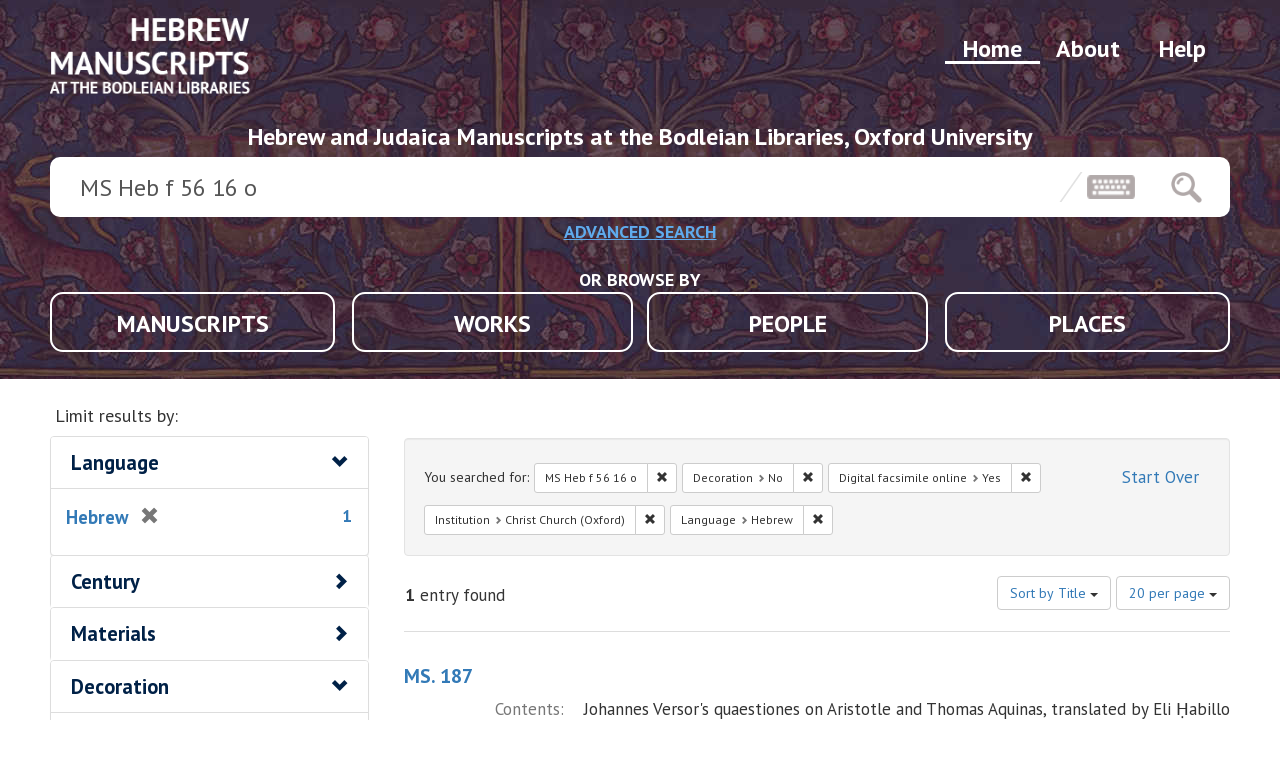

--- FILE ---
content_type: text/html; charset=utf-8
request_url: https://hebrew.bodleian.ox.ac.uk/?f%5Bms_deconote_b%5D%5B%5D=false&f%5Bms_digitized_s%5D%5B%5D=Yes&f%5Bms_institution_s%5D%5B%5D=Christ+Church+%28Oxford%29&f%5Bms_lang_sm%5D%5B%5D=Hebrew&per_page=20&q=+MS+Heb+f+56+16+o&sort=sort_title+asc
body_size: 4057
content:
<!DOCTYPE html>
<html lang="en">
    <head>
        <meta charset="utf-8">
        <meta http-equiv="Content-Type" content="text/html; charset=utf-8">
        <meta name="HandheldFriendly" content="True">
        <meta name="viewport" content="width=device-width,initial-scale=1.0">
        <meta http-equiv="X-UA-Compatible" content="IE=edge">

        <!-- Mobile IE allows us to activate ClearType technology for smoothing fonts for easy reading -->
        <!--[if IEMobile]>
<meta http-equiv="cleartype" content="on">
<![endif]-->

                <title>{:default=&gt;&quot;Keyword&quot;}:  MS Heb f 56 16 o / Decoration: No / Digital facsimile online: Yes / Institution: Christ Church (Oxford) / Language: Hebrew - Hebrew and Judaica Manuscripts Search Results</title>

        <link rel="stylesheet" type="text/css" href='https://fonts.googleapis.com/css?family=PT+Sans:400,400i,700,700i' />

        <script>(function(w,d,s,l,i){w[l]=w[l]||[];w[l].push({'gtm.start':
        new Date().getTime(),event:'gtm.js'});var f=d.getElementsByTagName(s)[0],
        j=d.createElement(s),dl=l!='dataLayer'?'&l='+l:'';j.async=true;j.src=
        'https://www.googletagmanager.com/gtm.js?id='+i+dl;f.parentNode.insertBefore(j,f);
        })(window,document,'script','dataLayer','GTM-5VPRHXB');</script>

        <link href="https://hebrew.bodleian.ox.ac.uk/catalog/opensearch.xml" title="Hebrew and Judaica Manuscripts" type="application/opensearchdescription+xml" rel="search" />
        <link rel="shortcut icon" type="image/x-icon" href="/assets/favicon-360a1773dd4abe51db86187a32c393238c4b85c6045123858483217ceaf76f76.ico" />
        <link rel="stylesheet" media="all" href="/assets/application-40054a1dbdeb7f6dc6b73219937468fe6c0e7c67b1b5f9b6639c4b4d02f03b6e.css" />
        <script src="/assets/application-157b6f17ea0bc83e8291708afbf71d7474dfc7a5176a97cd7d4ee48243532722.js"></script>
        <meta name="csrf-param" content="authenticity_token" />
<meta name="csrf-token" content="jO0SkJPPCWbprsm583xRpT7ImujBbwLpUfz8QVAxTyhXr/5FX56hBosDWhhOUYPQh+WzmVjNzxsHUUhWvd8+vA==" />
        
    </head>
    <body class="blacklight-catalog blacklight-catalog-index">
        <div id="wrapper">

            <header class="wrapper-header nano-header">
    <div class="header-bg"></div>
    <div class="header-container">

        <nav class="nav-menu">
            <a class="menu-item " href="/help">Help</a>
            <a class="menu-item "  href="/about">About</a>
            <a class="menu-item menu-item-active"  href="/">Home</a>

            <a class="nav-logo" href="/"></a>
        </nav>

        <h3 class="strapline">Hebrew and Judaica Manuscripts at the Bodleian Libraries, Oxford University</h3>

        <div id="search-bar-container">
            <form class="search-query-form" role="search" action="https://hebrew.bodleian.ox.ac.uk/" accept-charset="UTF-8" method="get"><input name="utf8" type="hidden" value="&#x2713;" />

  <input type="hidden" name="f[ms_deconote_b][]" value="false" />
<input type="hidden" name="f[ms_digitized_s][]" value="Yes" />
<input type="hidden" name="f[ms_institution_s][]" value="Christ Church (Oxford)" />
<input type="hidden" name="f[ms_lang_sm][]" value="Hebrew" />
<input type="hidden" name="per_page" value="20" />
<input type="hidden" name="sort" value="sort_title asc" />

  <div class="search-bar-items search-bar">


      <input type="text" name="q" id="q" value=" MS Heb f 56 16 o" placeholder="Search Hebrew and Judaica Manuscripts" class="search_q q form-control keyboardInput" data-autocomplete-enabled="false" data-autocomplete-path="/suggest" />
      <div class="keyboardInputInitiator search-keyboard"></div>
      <button type="submit" class="search-button-icon"></button>
  </div>

</form>
<a class="advanced-button-button" href="/advanced">ADVANCED SEARCH</a>

        </div>

        <div class='browse-menu'>
            <p class="browse-by-title">OR BROWSE BY</p>
            <div class="browse-card">
                <a class="browse-item " data-page="manuscript" href="/?f%5Btype%5D%5B%5D=manuscript">MANUSCRIPTS</a>
            </div>
            <div class="browse-card">
                <a class="browse-item " data-page="work"  href="/?f%5Btype%5D%5B%5D=work">WORKS</a>
            </div>
            <div class="browse-card">
                <a class="browse-item " data-page="person" href="/?f%5Btype%5D%5B%5D=person">PEOPLE</a>
            </div>
            <div class="browse-card">
                <a class="browse-item " data-page="place" href="/?f%5Btype%5D%5B%5D=place">PLACES</a>
            </div>
        </div>

    </div>
</header>


            <div id="ajax-modal" class="modal fade contact-nfo" tabindex="-1" role="dialog" aria-labelledby="modal menu" aria-hidden="true">
  <div class="modal-dialog contact-nfo">
    <div class="modal-content contact-nfo">
    </div>
  </div>
</div>


            <main id="wrapper-body" class="container">

                <div id="sidebar">
  <div id="facets" class="facets sidenav">

  <div class="top-panel-heading panel-heading">
    <button type="button" class="facets-toggle" data-toggle="collapse" data-target="#facet-panel-collapse">
      <span class="sr-only">Toggle facets</span>
      <span class="icon-bar"></span>
      <span class="icon-bar"></span>
      <span class="icon-bar"></span>
    </button>

    <h2 class='facets-heading'>Limit results by:</h2>
  </div>

  <div id="facet-panel-collapse" class="collapse panel-group">
    <div class="panel panel-default aside-filter facet_limit blacklight-ms_lang_sm facet_limit-active">
  <div class=" collapse-toggle panel-heading" data-toggle="collapse" data-target="#facet-ms_lang_sm">
    <h3 class="panel-title facet-field-heading">
      <a data-no-turbolink="true" href="#">Language</a>
    </h3>
  </div>
  <div id="facet-ms_lang_sm" class="panel-collapse facet-content in">
    <div class="panel-body">
      <ul class="facet-values list-unstyled">
  <li><span class="facet-label"><span class="selected">Hebrew</span><a class="remove" href="/?f%5Bms_deconote_b%5D%5B%5D=false&amp;f%5Bms_digitized_s%5D%5B%5D=Yes&amp;f%5Bms_institution_s%5D%5B%5D=Christ+Church+%28Oxford%29&amp;per_page=20&amp;q=+MS+Heb+f+56+16+o&amp;sort=sort_title+asc"><span class="glyphicon glyphicon-remove"></span><span class="sr-only">[remove]</span></a></span><span class="selected facet-count">1</span></li>

</ul>

    </div>
  </div>
</div>

<div class="panel panel-default aside-filter facet_limit blacklight-ms_date_sm ">
  <div class="collapsed collapse-toggle panel-heading" data-toggle="collapse" data-target="#facet-ms_date_sm">
    <h3 class="panel-title facet-field-heading">
      <a data-no-turbolink="true" href="#">Century</a>
    </h3>
  </div>
  <div id="facet-ms_date_sm" class="panel-collapse facet-content collapse">
    <div class="panel-body">
      <ul class="facet-values list-unstyled">
  <li><span class="facet-label"><a class="facet_select" href="/?f%5Bms_date_sm%5D%5B%5D=15th+Century&amp;f%5Bms_deconote_b%5D%5B%5D=false&amp;f%5Bms_digitized_s%5D%5B%5D=Yes&amp;f%5Bms_institution_s%5D%5B%5D=Christ+Church+%28Oxford%29&amp;f%5Bms_lang_sm%5D%5B%5D=Hebrew&amp;per_page=20&amp;q=+MS+Heb+f+56+16+o&amp;sort=sort_title+asc">15th Century</a></span><span class="facet-count">1</span></li><li><span class="facet-label"><a class="facet_select" href="/?f%5Bms_date_sm%5D%5B%5D=16th+Century&amp;f%5Bms_deconote_b%5D%5B%5D=false&amp;f%5Bms_digitized_s%5D%5B%5D=Yes&amp;f%5Bms_institution_s%5D%5B%5D=Christ+Church+%28Oxford%29&amp;f%5Bms_lang_sm%5D%5B%5D=Hebrew&amp;per_page=20&amp;q=+MS+Heb+f+56+16+o&amp;sort=sort_title+asc">16th Century</a></span><span class="facet-count">1</span></li><li><span class="facet-label"><a class="facet_select" href="/?f%5Bms_date_sm%5D%5B%5D=Multiple+Centuries&amp;f%5Bms_deconote_b%5D%5B%5D=false&amp;f%5Bms_digitized_s%5D%5B%5D=Yes&amp;f%5Bms_institution_s%5D%5B%5D=Christ+Church+%28Oxford%29&amp;f%5Bms_lang_sm%5D%5B%5D=Hebrew&amp;per_page=20&amp;q=+MS+Heb+f+56+16+o&amp;sort=sort_title+asc">Multiple Centuries</a></span><span class="facet-count">1</span></li>

</ul>

    </div>
  </div>
</div>

<div class="panel panel-default aside-filter facet_limit blacklight-ms_materials_sm ">
  <div class="collapsed collapse-toggle panel-heading" data-toggle="collapse" data-target="#facet-ms_materials_sm">
    <h3 class="panel-title facet-field-heading">
      <a data-no-turbolink="true" href="#">Materials</a>
    </h3>
  </div>
  <div id="facet-ms_materials_sm" class="panel-collapse facet-content collapse">
    <div class="panel-body">
      <ul class="facet-values list-unstyled">
  <li><span class="facet-label"><a class="facet_select" href="/?f%5Bms_deconote_b%5D%5B%5D=false&amp;f%5Bms_digitized_s%5D%5B%5D=Yes&amp;f%5Bms_institution_s%5D%5B%5D=Christ+Church+%28Oxford%29&amp;f%5Bms_lang_sm%5D%5B%5D=Hebrew&amp;f%5Bms_materials_sm%5D%5B%5D=Paper&amp;per_page=20&amp;q=+MS+Heb+f+56+16+o&amp;sort=sort_title+asc">Paper</a></span><span class="facet-count">1</span></li>

</ul>

    </div>
  </div>
</div>

<div class="panel panel-default aside-filter facet_limit blacklight-ms_deconote_b facet_limit-active">
  <div class=" collapse-toggle panel-heading" data-toggle="collapse" data-target="#facet-ms_deconote_b">
    <h3 class="panel-title facet-field-heading">
      <a data-no-turbolink="true" href="#">Decoration</a>
    </h3>
  </div>
  <div id="facet-ms_deconote_b" class="panel-collapse facet-content in">
    <div class="panel-body">
      <ul class="facet-values list-unstyled">
  <li><span class="facet-label"><span class="selected">No</span><a class="remove" href="/?f%5Bms_digitized_s%5D%5B%5D=Yes&amp;f%5Bms_institution_s%5D%5B%5D=Christ+Church+%28Oxford%29&amp;f%5Bms_lang_sm%5D%5B%5D=Hebrew&amp;per_page=20&amp;q=+MS+Heb+f+56+16+o&amp;sort=sort_title+asc"><span class="glyphicon glyphicon-remove"></span><span class="sr-only">[remove]</span></a></span><span class="selected facet-count">1</span></li>

</ul>

    </div>
  </div>
</div>

<div class="panel panel-default aside-filter facet_limit blacklight-ms_digitized_s facet_limit-active">
  <div class=" collapse-toggle panel-heading" data-toggle="collapse" data-target="#facet-ms_digitized_s">
    <h3 class="panel-title facet-field-heading">
      <a data-no-turbolink="true" href="#">Digital facsimile online</a>
    </h3>
  </div>
  <div id="facet-ms_digitized_s" class="panel-collapse facet-content in">
    <div class="panel-body">
      <ul class="facet-values list-unstyled">
  <li><span class="facet-label"><span class="selected">Yes</span><a class="remove" href="/?f%5Bms_deconote_b%5D%5B%5D=false&amp;f%5Bms_institution_s%5D%5B%5D=Christ+Church+%28Oxford%29&amp;f%5Bms_lang_sm%5D%5B%5D=Hebrew&amp;per_page=20&amp;q=+MS+Heb+f+56+16+o&amp;sort=sort_title+asc"><span class="glyphicon glyphicon-remove"></span><span class="sr-only">[remove]</span></a></span><span class="selected facet-count">1</span></li>

</ul>

    </div>
  </div>
</div>

<div class="panel panel-default aside-filter facet_limit blacklight-ms_institution_s facet_limit-active">
  <div class=" collapse-toggle panel-heading" data-toggle="collapse" data-target="#facet-ms_institution_s">
    <h3 class="panel-title facet-field-heading">
      <a data-no-turbolink="true" href="#">Institution</a>
    </h3>
  </div>
  <div id="facet-ms_institution_s" class="panel-collapse facet-content in">
    <div class="panel-body">
      <ul class="facet-values list-unstyled">
  <li><span class="facet-label"><span class="selected">Christ Church (Oxford)</span><a class="remove" href="/?f%5Bms_deconote_b%5D%5B%5D=false&amp;f%5Bms_digitized_s%5D%5B%5D=Yes&amp;f%5Bms_lang_sm%5D%5B%5D=Hebrew&amp;per_page=20&amp;q=+MS+Heb+f+56+16+o&amp;sort=sort_title+asc"><span class="glyphicon glyphicon-remove"></span><span class="sr-only">[remove]</span></a></span><span class="selected facet-count">1</span></li>

</ul>

    </div>
  </div>
</div>

<div class="panel panel-default aside-filter facet_limit blacklight-ms_collection_s ">
  <div class="collapsed collapse-toggle panel-heading" data-toggle="collapse" data-target="#facet-ms_collection_s">
    <h3 class="panel-title facet-field-heading">
      <a data-no-turbolink="true" href="#">Collection</a>
    </h3>
  </div>
  <div id="facet-ms_collection_s" class="panel-collapse facet-content collapse">
    <div class="panel-body">
      <ul class="facet-values list-unstyled">
  <li><span class="facet-label"><a class="facet_select" href="/?f%5Bms_collection_s%5D%5B%5D=Special+Collections+Hebrew+Manuscripts&amp;f%5Bms_deconote_b%5D%5B%5D=false&amp;f%5Bms_digitized_s%5D%5B%5D=Yes&amp;f%5Bms_institution_s%5D%5B%5D=Christ+Church+%28Oxford%29&amp;f%5Bms_lang_sm%5D%5B%5D=Hebrew&amp;per_page=20&amp;q=+MS+Heb+f+56+16+o&amp;sort=sort_title+asc">Special Collections Hebrew Manuscripts</a></span><span class="facet-count">1</span></li>

</ul>

    </div>
  </div>
</div>

  </div>
</div>

</div>
<div id="content" class="browse-page">
          





      <div id="appliedParams" class="clearfix constraints-container">
        <div class="pull-right">
          <a class="catalog_startOverLink btn btn-sm btn-text" id="startOverLink" href="/">Start Over</a>
        </div>
        <span class="constraints-label">You searched for:</span>
        
<span class="btn-group appliedFilter constraint query">
  <span class="constraint-value btn btn-sm btn-default btn-disabled">
      <span class="filterValue" title=" MS Heb f 56 16 o"> MS Heb f 56 16 o</span>
  </span>

    <a class="btn btn-default btn-sm remove dropdown-toggle" href="/?f%5Bms_deconote_b%5D%5B%5D=false&amp;f%5Bms_digitized_s%5D%5B%5D=Yes&amp;f%5Bms_institution_s%5D%5B%5D=Christ+Church+%28Oxford%29&amp;f%5Bms_lang_sm%5D%5B%5D=Hebrew&amp;per_page=20&amp;sort=sort_title+asc"><span class="glyphicon glyphicon-remove"></span><span class="sr-only">Remove constraint  MS Heb f 56 16 o</span></a>
</span>

<span class="btn-group appliedFilter constraint filter filter-ms_deconote_b">
  <span class="constraint-value btn btn-sm btn-default btn-disabled">
      <span class="filterName">Decoration</span>
      <span class="filterValue" title="No">No</span>
  </span>

    <a class="btn btn-default btn-sm remove dropdown-toggle" href="/?f%5Bms_digitized_s%5D%5B%5D=Yes&amp;f%5Bms_institution_s%5D%5B%5D=Christ+Church+%28Oxford%29&amp;f%5Bms_lang_sm%5D%5B%5D=Hebrew&amp;per_page=20&amp;q=+MS+Heb+f+56+16+o&amp;sort=sort_title+asc"><span class="glyphicon glyphicon-remove"></span><span class="sr-only">Remove constraint Decoration: No</span></a>
</span>


<span class="btn-group appliedFilter constraint filter filter-ms_digitized_s">
  <span class="constraint-value btn btn-sm btn-default btn-disabled">
      <span class="filterName">Digital facsimile online</span>
      <span class="filterValue" title="Yes">Yes</span>
  </span>

    <a class="btn btn-default btn-sm remove dropdown-toggle" href="/?f%5Bms_deconote_b%5D%5B%5D=false&amp;f%5Bms_institution_s%5D%5B%5D=Christ+Church+%28Oxford%29&amp;f%5Bms_lang_sm%5D%5B%5D=Hebrew&amp;per_page=20&amp;q=+MS+Heb+f+56+16+o&amp;sort=sort_title+asc"><span class="glyphicon glyphicon-remove"></span><span class="sr-only">Remove constraint Digital facsimile online: Yes</span></a>
</span>


<span class="btn-group appliedFilter constraint filter filter-ms_institution_s">
  <span class="constraint-value btn btn-sm btn-default btn-disabled">
      <span class="filterName">Institution</span>
      <span class="filterValue" title="Christ Church (Oxford)">Christ Church (Oxford)</span>
  </span>

    <a class="btn btn-default btn-sm remove dropdown-toggle" href="/?f%5Bms_deconote_b%5D%5B%5D=false&amp;f%5Bms_digitized_s%5D%5B%5D=Yes&amp;f%5Bms_lang_sm%5D%5B%5D=Hebrew&amp;per_page=20&amp;q=+MS+Heb+f+56+16+o&amp;sort=sort_title+asc"><span class="glyphicon glyphicon-remove"></span><span class="sr-only">Remove constraint Institution: Christ Church (Oxford)</span></a>
</span>


<span class="btn-group appliedFilter constraint filter filter-ms_lang_sm">
  <span class="constraint-value btn btn-sm btn-default btn-disabled">
      <span class="filterName">Language</span>
      <span class="filterValue" title="Hebrew">Hebrew</span>
  </span>

    <a class="btn btn-default btn-sm remove dropdown-toggle" href="/?f%5Bms_deconote_b%5D%5B%5D=false&amp;f%5Bms_digitized_s%5D%5B%5D=Yes&amp;f%5Bms_institution_s%5D%5B%5D=Christ+Church+%28Oxford%29&amp;per_page=20&amp;q=+MS+Heb+f+56+16+o&amp;sort=sort_title+asc"><span class="glyphicon glyphicon-remove"></span><span class="sr-only">Remove constraint Language: Hebrew</span></a>
</span>

      </div>


<div id="sortAndPerPage" class="clearfix">
      <div class="page_links">
      <span class="page_entries">
        <strong>1</strong> entry found
      </span>
    </div> 

  <div class="search-widgets pull-right"><div id="sort-dropdown" class="btn-group">
  <button type="button" class="btn btn-default dropdown-toggle" data-toggle="dropdown">
      Sort by Title <span class="caret"></span>
  </button>

  <ul class="dropdown-menu" role="menu">
        <li><a href="/?f%5Bms_deconote_b%5D%5B%5D=false&amp;f%5Bms_digitized_s%5D%5B%5D=Yes&amp;f%5Bms_institution_s%5D%5B%5D=Christ+Church+%28Oxford%29&amp;f%5Bms_lang_sm%5D%5B%5D=Hebrew&amp;per_page=20&amp;q=+MS+Heb+f+56+16+o&amp;sort=score+desc%2C+sort_title+asc">Relevance</a></li>
        <li><a href="/?f%5Bms_deconote_b%5D%5B%5D=false&amp;f%5Bms_digitized_s%5D%5B%5D=Yes&amp;f%5Bms_institution_s%5D%5B%5D=Christ+Church+%28Oxford%29&amp;f%5Bms_lang_sm%5D%5B%5D=Hebrew&amp;per_page=20&amp;q=+MS+Heb+f+56+16+o&amp;sort=sort_title+asc">Title</a></li>
  </ul>
</div>


  <span class="sr-only">Number of results to display per page</span>
<div id="per_page-dropdown" class="btn-group">
  <button type="button" class="btn btn-default dropdown-toggle" data-toggle="dropdown">
    20 per page <span class="caret"></span>
  </button>
  <ul class="dropdown-menu" role="menu">
      <li><a href="/?f%5Bms_deconote_b%5D%5B%5D=false&amp;f%5Bms_digitized_s%5D%5B%5D=Yes&amp;f%5Bms_institution_s%5D%5B%5D=Christ+Church+%28Oxford%29&amp;f%5Bms_lang_sm%5D%5B%5D=Hebrew&amp;per_page=10&amp;q=+MS+Heb+f+56+16+o&amp;sort=sort_title+asc">10<span class="sr-only"> per page</span></a></li>
      <li><a href="/?f%5Bms_deconote_b%5D%5B%5D=false&amp;f%5Bms_digitized_s%5D%5B%5D=Yes&amp;f%5Bms_institution_s%5D%5B%5D=Christ+Church+%28Oxford%29&amp;f%5Bms_lang_sm%5D%5B%5D=Hebrew&amp;per_page=20&amp;q=+MS+Heb+f+56+16+o&amp;sort=sort_title+asc">20<span class="sr-only"> per page</span></a></li>
      <li><a href="/?f%5Bms_deconote_b%5D%5B%5D=false&amp;f%5Bms_digitized_s%5D%5B%5D=Yes&amp;f%5Bms_institution_s%5D%5B%5D=Christ+Church+%28Oxford%29&amp;f%5Bms_lang_sm%5D%5B%5D=Hebrew&amp;per_page=50&amp;q=+MS+Heb+f+56+16+o&amp;sort=sort_title+asc">50<span class="sr-only"> per page</span></a></li>
      <li><a href="/?f%5Bms_deconote_b%5D%5B%5D=false&amp;f%5Bms_digitized_s%5D%5B%5D=Yes&amp;f%5Bms_institution_s%5D%5B%5D=Christ+Church+%28Oxford%29&amp;f%5Bms_lang_sm%5D%5B%5D=Hebrew&amp;per_page=100&amp;q=+MS+Heb+f+56+16+o&amp;sort=sort_title+asc">100<span class="sr-only"> per page</span></a></li>
  </ul>
</div>

</div>
</div>


  <div id="documents" class="documents-list">
  <div class="document blacklight-ms-187 document-position-0 " data-document-counter="0" itemscope itemtype="http://schema.org/Thing">
  <div class="documentHeader row">

  <h3 class="index_title document-title-heading col-sm-9 col-lg-10">
    <a data-context-href="/catalog/manuscript_23/track?per_page=20&amp;search_id=65500853" href="/catalog/manuscript_23">MS. 187</a>
  </h3>


</div>

<dl class="document-metadata dl-horizontal dl-invert">
  
	    <dt class="blacklight-ms_summary_sm">Contents:</dt>
	    <dd class="blacklight-ms_summary_sm"><div><div>Johannes Versor&#39;s quaestiones on Aristotle and Thomas Aquinas, translated by Eli Ḥabillo</div></div></dd>

</dl>

</div>

</div>




</div>


            </main>
            
            <div id="scrollTop">
                <i class="fas fa-long-arrow-alt-up">&#8593;</i>
                <p>TO TOP</p>
            </div>



            <footer class="wrapper-footer">
    <div class="footer-container" role="contentinfo">
        <div class="ft-partner-links ft-footer-block">
            <a target="_blank" href="http://www.bodleian.ox.ac.uk" rel="noopener" class="ft-partner-links--link ft-partner-links--bodleian"></a><!-- Bodleian Libraries, University of Oxford-->
            <a target="_blank" href="http://www.ox.ac.uk"          rel="noopener" class="ft-partner-links--link ft-partner-links--oxford"></a><!-- University of Oxford -->
        </div>

        <div class="ft-footer-menu ft-footer-block">
            <a title="Accessibility"  href="https://visit.bodleian.ox.ac.uk/accessibility" target="_blank" rel="noopener">Accessibility</a>
            <a title="Privacy Policy" href="https://glam.web.ox.ac.uk/privacy-policy-bodleian-libraries-website" target="_blank" rel="noopener">Privacy Policy</a>
            <a title="Terms of use"   href="/terms">Terms of use</a>
            <a title="Contact us"     href="/contact">Contact us</a>
        </div>
    </div>
</footer>

        </div>
        <script src="https://cdnjs.cloudflare.com/ajax/libs/parsley.js/2.7.2/parsley.min.js" integrity="sha256-7mHTLf8pURHK69kuuq4rqUGNd3LS1fs54+uR/CmjPs0=" crossorigin="anonymous"></script>
    </body>
</html>


--- FILE ---
content_type: image/svg+xml
request_url: https://hebrew.bodleian.ox.ac.uk/assets/bodleian-774cd161f4683c20543a8a1bd8d387ea04c7bd27e51f6d3f1e31f749d2e0fd2c.svg
body_size: 82982
content:
<svg id="Layer_2" data-name="Layer 2" xmlns="http://www.w3.org/2000/svg" viewBox="0 0 106.99 72.08"><defs><style>.cls-1{fill:#fff;}</style></defs><title>bodleian-libraries-logo</title><path class="cls-1" d="M79.12,8.21a0.26,0.26,0,0,1-.22-0.11C78.84,8,78.84,7.82,78.78,7.69s0-.22.14-0.22,0.2-.11.2-0.26S79,7,78.89,7H78.63a3.33,3.33,0,0,1-.16-0.53,0.28,0.28,0,0,1,.13-0.24c0.14,0,.25,0,0.24-0.22s-0.14-.17-0.27-0.19a0.59,0.59,0,0,1-.43-0.65,0.21,0.21,0,0,1,.15-0.12c0.15,0,.25-0.07.2-0.21a0.42,0.42,0,0,0-.21-0.23C78.17,4.6,78,4.71,78,4.47s-0.08-.3-0.1-0.45A0.46,0.46,0,0,1,78,3.9a0.68,0.68,0,0,0,.23-0.27c0-.14-0.12-0.16-0.25-0.17a0.67,0.67,0,0,1-.44-0.67,0.42,0.42,0,0,1,.12-0.1,0.65,0.65,0,0,0,.24-0.25c0-.17-0.15-0.21-0.3-0.19A0.24,0.24,0,0,1,77.3,2c0-.16-0.05-0.32-0.07-0.47a0.64,0.64,0,0,0,.2-0.1,0.32,0.32,0,0,0,.09-0.22,0.27,0.27,0,0,0-.18-0.15A0.35,0.35,0,0,1,77.07.53c0.09-.15,0-0.26-0.06-0.29a0.82,0.82,0,0,0-.48,0c-0.13,0-.11.19,0,0.32a0.32,0.32,0,0,1-.24.54,0.73,0.73,0,0,0-.24.17L76.25,1.5a0.57,0.57,0,0,1,.14.09,0.57,0.57,0,0,1-.4.67,0.26,0.26,0,0,0-.19.13,0.39,0.39,0,0,0,.1.26,0.57,0.57,0,0,0,.24.08,3.07,3.07,0,0,1-.08.46c0,0.14-.06.34-0.32,0.24a0.33,0.33,0,0,0-.21.2,0.41,0.41,0,0,0,.15.23,0.94,0.94,0,0,1,.2.15,1.9,1.9,0,0,1-.17.54,1.1,1.1,0,0,1-.26.09,0.5,0.5,0,0,0-.21.24,0.47,0.47,0,0,0,.17.2,0.66,0.66,0,0,1,.13.09,0.52,0.52,0,0,1-.36.7,0.31,0.31,0,0,0-.21.19,0.45,0.45,0,0,0,.17.24,0.82,0.82,0,0,1,.18.12,0.5,0.5,0,0,1-.37.61,0.83,0.83,0,0,0-.26.2l0.22,0.23a0.52,0.52,0,0,1,.15.12,0.63,0.63,0,0,1-.43.66,0.33,0.33,0,0,0-.21.2,0.38,0.38,0,0,0,.15.24,1,1,0,0,0,.22.13,1.06,1.06,0,0,0-.05.21c0,0.22,0,.4-0.33.4a0.29,0.29,0,0,0-.16.21,0.48,0.48,0,0,0,.13.22,0.49,0.49,0,0,1,.12.18c0,0.3,0,.6,0,0.93H74.25c-0.56,0-.67.12-0.67,0.69v0.44H72.89a0.77,0.77,0,0,1,0-.16c0-.22,0-0.44.05-0.65s-0.08-.34-0.33-0.32-0.39,0-.58,0a0.52,0.52,0,0,0-.59.59c0,0.18,0,.36,0,0.55H70.79V11H70V8.2h0.25a0.55,0.55,0,0,0,.24-0.05,0.57,0.57,0,0,0-.05-0.31,0.57,0.57,0,0,0-.2-0.14,0.49,0.49,0,0,1-.17-0.53A0.22,0.22,0,0,1,70.26,7c0.18,0,.21-0.1.21-0.25s-0.12-.19-0.26-0.2A0.23,0.23,0,0,1,70,6.49,0.63,0.63,0,0,1,70,6.14a0.63,0.63,0,0,1,.2-0.23l0.23-.22a0.66,0.66,0,0,0-.24-0.21c-0.15,0-.3,0-0.25-0.23s-0.18-.47.22-0.51a0.28,0.28,0,0,0,.15-0.21,0.24,0.24,0,0,0-.15-0.17,0.51,0.51,0,0,1-.32-0.64A0.22,0.22,0,0,1,70,3.63a0.18,0.18,0,0,0,.22-0.2A0.19,0.19,0,0,0,70,3.19a0.32,0.32,0,0,1-.24-0.12,3.49,3.49,0,0,1,0-.6,0.12,0.12,0,0,1,.09,0c0.14,0,.26,0,0.26-0.2S70,2.06,69.86,2a0.3,0.3,0,0,1-.22-0.38,0.29,0.29,0,0,1,.24-0.34,0.27,0.27,0,0,0,.19-0.18A0.32,0.32,0,0,0,69.9.89c-0.31-.11-0.32-0.1-0.17-0.41A0.24,0.24,0,0,0,69.5.1a1.33,1.33,0,0,0-.38.16L69.2,0.43C69.36,0.77,69.36.77,69,.92a0.28,0.28,0,0,0-.14.22,0.39,0.39,0,0,0,.18.17,0.67,0.67,0,0,1,.18.09,1.93,1.93,0,0,1,0,.55,0.63,0.63,0,0,1-.29.09H68.82c0,0.19-.08.39,0.23,0.38a0.23,0.23,0,0,1,.14.16,1.71,1.71,0,0,1,0,.36,0.22,0.22,0,0,1-.24.26,0.29,0.29,0,0,0-.22.17,0.32,0.32,0,0,0,.17.25c0.2,0,.29.12,0.22,0.28s0.08,0.49-.31.46a0.23,0.23,0,0,0-.17.15,0.28,0.28,0,0,0,.12.22c0.4,0,.22.33,0.25,0.52s-0.15.2-.29,0.21a0.64,0.64,0,0,0-.16.09,0.49,0.49,0,0,1-.2.07A0.33,0.33,0,0,0,68,6c0.15,0.38.08,0.49-.31,0.57a0.29,0.29,0,0,0-.18.17,0.24,0.24,0,0,0,.09.19,1.27,1.27,0,0,0,.25.14,0.57,0.57,0,0,1-.47.62,0.25,0.25,0,0,0-.15.19,0.52,0.52,0,0,0,.16.19,0.57,0.57,0,0,1,.19.25,0.43,0.43,0,0,1-.39.48A0.26,0.26,0,0,0,67,9a0.26,0.26,0,0,0,.13.21,0.22,0.22,0,0,1,.16.31c-0.06.14,0,.36-0.29,0.38a0.32,0.32,0,0,0-.23.17,0.28,0.28,0,0,0,.12.24,0.25,0.25,0,0,1,.12.34,0.38,0.38,0,0,1-.48.35,0.73,0.73,0,0,0-.9.37,1,1,0,0,0-.09.27c0,0.16,0,.33,0,0.5H65.12l0,0c0-.29,0-0.57,0-0.86A0.4,0.4,0,0,0,65,11c-0.37,0-.74,0-1.12,0a0.28,0.28,0,0,0-.09.1,1,1,0,0,0-.17.81c0,0.22-.11.25-0.29,0.26s-0.22-.11-0.22-0.27c0-.31,0-0.62,0-1H62.38c0-.88,0-1.73,0-2.58,0-.19.11-0.2,0.26-0.18a0.28,0.28,0,0,0,.23-0.07,0.36,0.36,0,0,0,0-.28c0-.08-0.18-0.11-0.22-0.19a0.94,0.94,0,0,1-.15-0.46,0.93,0.93,0,0,1,.36-0.26c0.06-.2,0-0.36-0.19-0.34s-0.27,0-.24-0.18-0.18-.45.19-0.51a0.28,0.28,0,0,0,.17-0.2,0.35,0.35,0,0,0-.21-0.22,0.24,0.24,0,0,1-.27-0.31c0-.16-0.13-0.42.22-0.43a0.25,0.25,0,0,0,.15-0.19,0.25,0.25,0,0,0-.17-0.18,0.26,0.26,0,0,1-.26-0.31,0.66,0.66,0,0,0,0-.19c0-.14,0-0.21.16-0.24a0.72,0.72,0,0,0,.24-0.2,0.71,0.71,0,0,0-.25-0.22,0.27,0.27,0,0,1-.24-0.36c0-.16-0.14-0.41.21-0.44a0.56,0.56,0,0,0,.21-0.19A0.56,0.56,0,0,0,62.32,2,0.24,0.24,0,0,1,62,1.77c0-.19-0.08-0.43.24-0.47a0.24,0.24,0,0,0,.13-0.19A0.24,0.24,0,0,0,62.29.93C62,0.84,62,.84,62.08.52a0.41,0.41,0,0,0,0-.35,0.49,0.49,0,0,0-.4,0c-0.15.08-.13,0.23,0,0.38a0.24,0.24,0,0,1-.14.39c-0.17,0-.28.07-0.25,0.23a0.35,0.35,0,0,0,.23.2c0.34,0.07.17,0.31,0.17,0.48a0.57,0.57,0,0,1-.24.21l-0.23.16a0.63,0.63,0,0,0,.2.26c0.2,0,.3.11,0.23,0.27s0.08,0.49-.3.47a0.29,0.29,0,0,0-.18.2c-0.06.31,0.22,0.2,0.38,0.25a1.46,1.46,0,0,1,0,.42,0.8,0.8,0,0,1-.23.28,2.72,2.72,0,0,1-.26.2,3.12,3.12,0,0,0,.23.22,0.49,0.49,0,0,0,.16.05c0,0.05,0,.1,0,0.14,0,0.25.08,0.54-.34,0.53a0.28,0.28,0,0,0-.15.21,0.18,0.18,0,0,0,.23.2c0.18,0,.21.09,0.21,0.24s0,0.44-.19.44a0.38,0.38,0,0,0-.37.28,0.46,0.46,0,0,0,.18.13,0.22,0.22,0,0,1,.28.22,0.45,0.45,0,0,1-.17.49,0.6,0.6,0,0,0-.19.15,0.25,0.25,0,0,0,0,.21A0.24,0.24,0,0,0,61,8.2c0.29-.06.32,0.1,0.32,0.32,0,0.7,0,1.4,0,2.11V11a6.56,6.56,0,0,0-.67,0,0.48,0.48,0,0,0-.28.15,1,1,0,0,0-.16.76c0,0.33,0,.34-0.33.26l-0.17,0a4,4,0,0,1-.05-0.53,0.23,0.23,0,0,1,.15-0.17,0.21,0.21,0,0,0,.23-0.26C60,11,59.93,11,59.79,11a0.24,0.24,0,0,1-.18-0.12,5.24,5.24,0,0,1,0-.63l0.1,0A0.22,0.22,0,0,0,60,9.95c0-.17-0.14-0.2-0.3-0.22a0.28,0.28,0,0,1-.19-0.17,0.87,0.87,0,0,1,0-.4A0.48,0.48,0,0,1,59.69,9a0.54,0.54,0,0,0,.19-0.13c0-.12,0-0.27-0.17-0.27s-0.27-.21-0.26-0.39-0.1-.39.23-0.4a0.29,0.29,0,0,0,.2-0.2,0.36,0.36,0,0,0-.21-0.23C59.37,7.3,59.32,7.22,59.47,7s0-.4-0.21-0.38a1.54,1.54,0,0,0-.4.16l0.07,0.13A1.14,1.14,0,0,1,59,7.2c0,0.21-.18.12-0.28,0.17a0.3,0.3,0,0,0-.14.23,0.4,0.4,0,0,0,.19.19,1.14,1.14,0,0,1,.2.07,0.52,0.52,0,0,1-.28.72,0.3,0.3,0,0,0-.17.22,0.51,0.51,0,0,0,.18.17A0.63,0.63,0,0,1,59,9.2a2.1,2.1,0,0,1,0,.49c-0.17.11-.43-0.08-0.45,0.22s0.19,0.26.39,0.28a3.56,3.56,0,0,0,0,.43c0,0.27-.08.38-0.34,0.34H58.41a0.48,0.48,0,0,0-.58.59c0,0.2,0,.4,0,0.61H57.37V11H56.54a0.51,0.51,0,0,0-.6.6c0,0.16,0,.33,0,0.49H55.55V11H54.78c0-.88,0-1.73,0-2.58A0.16,0.16,0,0,1,55,8.21c0.13,0.05.23,0,.25-0.1a0.46,0.46,0,0,0-.06-0.28A0.79,0.79,0,0,0,55,7.69,0.37,0.37,0,0,1,55.12,7a0.28,0.28,0,0,0,.14-0.2A0.38,0.38,0,0,0,55,6.6c-0.18,0-.28,0-0.25-0.2S54.63,6,55,5.91a0.27,0.27,0,0,0,.18-0.19A0.32,0.32,0,0,0,55,5.49c-0.37,0-.28-0.24-0.3-0.43a0.23,0.23,0,0,1,.26-0.32A0.23,0.23,0,0,0,55,4.56a0.26,0.26,0,0,0-.1-0.19c-0.38,0-.32-0.28-0.38-0.48a0.18,0.18,0,0,1,.19-0.26A0.65,0.65,0,0,0,55,3.43a0.64,0.64,0,0,0-.23-0.22c-0.18,0-.29-0.1-0.26-0.28s-0.15-.46.22-0.52a0.25,0.25,0,0,0,.15-0.2A0.25,0.25,0,0,0,54.71,2a0.28,0.28,0,0,1-.27-0.34c0-.14,0-0.33.22-0.35a0.41,0.41,0,0,0,.17-0.26A0.22,0.22,0,0,0,54.7.93c-0.35-.1-0.36-0.1-0.2-0.43,0.08-.15.06-0.29-0.08-0.34a0.55,0.55,0,0,0-.39,0c-0.14.07-.13,0.2,0,0.34a0.24,0.24,0,0,1-.12.41c-0.13,0-.3,0-0.25.19a0.4,0.4,0,0,0,.25.25c0.31,0.06.15,0.29,0.17,0.44A0.2,0.2,0,0,1,53.8,2c-0.13,0-.27,0-0.23.18a0.64,0.64,0,0,0,.21.26,0.36,0.36,0,0,0,.17,0c0,0.16,0,.3,0,0.43a0.22,0.22,0,0,1-.26.29,0.29,0.29,0,0,0-.18.2c-0.06.31,0.22,0.2,0.38,0.25a3.63,3.63,0,0,1,0,.42,0.26,0.26,0,0,1-.26.29,0.59,0.59,0,0,0-.23.16,3,3,0,0,0,.22.27,0.76,0.76,0,0,1,.21.15,1.09,1.09,0,0,1-.07.45,1.35,1.35,0,0,1-.24.07,0.47,0.47,0,0,0-.21.24,0.17,0.17,0,0,0,.22.2,0.19,0.19,0,0,1,.2.27c0,0.15.09,0.4-.21,0.42s-0.33.11-.25,0.4c0.32,0,.41.11,0.35,0.38a1.65,1.65,0,0,1-.28.4,0.49,0.49,0,0,0-.11.29,0.77,0.77,0,0,0,.26.12,0.48,0.48,0,0,1,.24.19c0,0.85,0,1.69,0,2.57-0.27,0-.52,0-0.77,0a0.3,0.3,0,0,0-.22.16,6.16,6.16,0,0,0-.12.79c0,0.13,0,.27-0.18.27s-0.37,0-.37-0.25c0-.1,0-0.2,0-0.3s0-.24.2-0.23,0.2-.09.19-0.23c0-.31-0.26-0.17-0.46-0.25a3.47,3.47,0,0,1,0-.54,0.5,0.5,0,0,1,.18-0.2L52.39,10a0.76,0.76,0,0,0-.27-0.2,0.2,0.2,0,0,1-.22-0.24,2.39,2.39,0,0,0,0-.3A0.2,0.2,0,0,1,52.1,9a0.28,0.28,0,0,0,.17-0.21,0.25,0.25,0,0,0-.18-0.16,0.22,0.22,0,0,1-.25-0.25c0-.07,0-0.14,0-0.21A0.26,0.26,0,0,1,52,7.79a0.29,0.29,0,0,0,.2-0.17A0.37,0.37,0,0,0,52,7.37c-0.29-.1-0.29-0.09-0.17-0.41a0.35,0.35,0,0,0-.06-0.31,0.6,0.6,0,0,0-.4,0,0.31,0.31,0,0,0-.07.28c0.1,0.23.2,0.42-.18,0.47a0.33,0.33,0,0,0-.14.24,0.24,0.24,0,0,0,.17.14c0.28,0,.27.21,0.25,0.4s0,0.4-.3.39a0.25,0.25,0,0,0-.19.16,0.5,0.5,0,0,0,.16.22,0.66,0.66,0,0,1,.2.19,3.75,3.75,0,0,1,0,.58H51.17a0.22,0.22,0,0,0-.3.22,0.21,0.21,0,0,0,.26.23,0.18,0.18,0,0,1,.14.1,1.76,1.76,0,0,1-.06.59,0.81,0.81,0,0,1-.39.08h0a0.48,0.48,0,0,0-.57.61c0,0.18,0,.36,0,0.54H49.78V11H49a0.54,0.54,0,0,0-.63.66c0,0.16,0,.33,0,0.49H48V11H47.13V8.38c0-.21.12-0.2,0.28-0.17a0.29,0.29,0,0,0,.24-0.09,0.27,0.27,0,0,0,0-.24,2,2,0,0,1-.26-0.23,1.18,1.18,0,0,1-.1-0.48A1.16,1.16,0,0,1,47.49,7a0.33,0.33,0,0,0,.13-0.22,0.35,0.35,0,0,0-.23-0.2c-0.25.06-.24-0.15-0.24-0.25S47,6,47.3,5.91a0.35,0.35,0,0,0,.2-0.17,0.42,0.42,0,0,0-.21-0.25c-0.35,0-.2-0.3-0.27-0.45s0.09-.22.22-0.28a1.09,1.09,0,0,0,.21-0.19c-0.08-.07-0.17-0.13-0.25-0.2A0.76,0.76,0,0,1,47,4.1a1.53,1.53,0,0,1,0-.43l0.1,0c0.14,0,.29,0,0.28-0.21a0.23,0.23,0,0,0-.28-0.25A0.3,0.3,0,0,1,46.87,3a2.27,2.27,0,0,1,0-.48,0.64,0.64,0,0,1,.21-0.08,0.19,0.19,0,0,0,.22-0.21A0.22,0.22,0,0,0,47.05,2a0.39,0.39,0,0,1-.25-0.25,0.3,0.3,0,0,1,.27-0.45,0.27,0.27,0,0,0,.15-0.21A0.27,0.27,0,0,0,47.05.93C46.78,0.87,46.73.77,46.85,0.5a0.36,0.36,0,0,0,0-.3,0.29,0.29,0,0,0-.44,0c-0.15.11-.11,0.24,0,0.38a0.25,0.25,0,0,1-.13.39,1.19,1.19,0,0,0-.27.2,1,1,0,0,0,.25.19c0.27,0.09.19,0.3,0.19,0.48a0.22,0.22,0,0,1-.26.24,0.6,0.6,0,0,0-.24.17,0.61,0.61,0,0,0,.21.24c0.32,0,.22.24,0.23,0.4a0.28,0.28,0,0,1-.29.35,0.29,0.29,0,0,0-.19.21,0.41,0.41,0,0,0,.19.22,0.42,0.42,0,0,0,.19,0,2.64,2.64,0,0,1,0,.49,0.32,0.32,0,0,1-.19.2c-0.11,0-.25,0-0.25.18a0.25,0.25,0,0,0,.24.28,0.24,0.24,0,0,1,.14.15c-0.08.2,0.06,0.53-.33,0.55a0.32,0.32,0,0,0-.15.24,0.42,0.42,0,0,0,.19.16,0.6,0.6,0,0,1,.16.08,0.47,0.47,0,0,1-.28.65,0.62,0.62,0,0,0-.2.19L45.77,7a0.59,0.59,0,0,1,.18.21,0.5,0.5,0,0,1-.29.58,0.28,0.28,0,0,0-.1.26,0.33,0.33,0,0,0,.26.12,0.21,0.21,0,0,1,.26.25c0,0.77,0,1.53,0,2.3a0.78,0.78,0,0,1,0,.16H45.53a0.49,0.49,0,0,0-.51.49c0,0.2,0,.4,0,0.6a0.25,0.25,0,0,1-.16.18,0.43,0.43,0,0,1-.3-0.15,2.12,2.12,0,0,1,0-.58s0.09,0,.12,0l0.25-.23a0.76,0.76,0,0,0-.27-0.2,0.2,0.2,0,0,1-.22-0.24,0.49,0.49,0,0,0,0-.19c-0.07-.21-0.07-0.35.21-0.37a0.36,0.36,0,0,0,.17-0.26,0.49,0.49,0,0,0-.21-0.17,0.57,0.57,0,0,1-.21-0.12,1.26,1.26,0,0,1-.06-0.4A0.2,0.2,0,0,1,44.53,9c0.22,0,.26-0.11.17-0.28a0.25,0.25,0,0,0-.19-0.1,0.26,0.26,0,0,1-.26-0.33c0-.16-0.16-0.44.21-0.45a0.17,0.17,0,0,0,.16-0.28,1.38,1.38,0,0,0-.38-0.26c0-.05,0-0.17,0-0.3a0.66,0.66,0,0,0,0-.3,0.81,0.81,0,0,0-.43,0,0.44,0.44,0,0,0-.06.31,1.88,1.88,0,0,0,.11.37l-0.14,0c-0.16,0-.31,0-0.33.2s0.12,0.24.29,0.25a0.2,0.2,0,0,1,.14.1,0.45,0.45,0,0,1-.43.68c0,0.16-.16.37,0.19,0.39a0.3,0.3,0,0,1,.18.22,2.94,2.94,0,0,1,0,.52l-0.12,0c-0.15,0-.31,0-0.32.19a0.24,0.24,0,0,0,.27.27,0.26,0.26,0,0,1,.16.18,0.43,0.43,0,0,1-.48.59H43.15a0.44,0.44,0,0,0-.51.52c0,0.21,0,.42,0,0.62H42.18V11l-0.07,0H41.26a0.43,0.43,0,0,0-.5.39,1.31,1.31,0,0,0,0,.25c0,0.17,0,.34,0,0.5H40.3V10.95H39.59c0-.86,0-1.69,0-2.52,0-.16,0-0.28.24-0.2a0.28,0.28,0,0,0,.25-0.1A0.43,0.43,0,0,0,40,7.82c0-.06-0.16-0.07-0.2-0.13a1.25,1.25,0,0,1-.15-0.46A0.81,0.81,0,0,1,39.89,7,0.39,0.39,0,0,0,40,6.79a0.32,0.32,0,0,0-.22-0.2c-0.37,0-.15-0.3-0.27-0.43a0.94,0.94,0,0,1,.18-0.25A2.39,2.39,0,0,1,40,5.72a0.74,0.74,0,0,0-.28-0.23,0.21,0.21,0,0,1-.21-0.3c0-.16-0.14-0.41.21-0.44a0.28,0.28,0,0,0,.16-0.21,0.37,0.37,0,0,0-.18-0.17,0.83,0.83,0,0,1-.23-0.1,3.46,3.46,0,0,1,0-.58,0.9,0.9,0,0,1,.11,0,0.58,0.58,0,0,0,.25-0.22,0.21,0.21,0,0,0-.27-0.22c-0.16,0-.22-0.07-0.21-0.21a0.61,0.61,0,0,0,0-.22c-0.07-.22,0-0.32.23-0.35a0.25,0.25,0,0,0,.15-0.19A0.25,0.25,0,0,0,39.52,2c-0.24,0-.28-0.11-0.27-0.31s0-.24,0-0.36a0.54,0.54,0,0,0,.24,0,0.49,0.49,0,0,0,.17-0.25A0.26,0.26,0,0,0,39.49.93c-0.31-.08-0.36-0.16-0.21-0.46a0.29,0.29,0,0,0,0-.21A0.34,0.34,0,0,0,38.88.13a0.24,0.24,0,0,0-.08.4,0.22,0.22,0,0,1-.14.39c-0.12,0-.24,0-0.24.18s0.13,0.2.25,0.27a0.47,0.47,0,0,1,.18.23C38.75,1.73,38.94,2,38.63,2c-0.13,0-.3,0-0.25.18a0.39,0.39,0,0,0,.24.25,0.2,0.2,0,0,1,.17.27,1.44,1.44,0,0,0,0,.21,0.2,0.2,0,0,1-.23.26,0.3,0.3,0,0,0-.2.18,0.17,0.17,0,0,0,.16.25,0.2,0.2,0,0,1,.21.29c0,0.17.05,0.43-.27,0.44a0.28,0.28,0,0,0-.2.17,0.44,0.44,0,0,0,.17.24,0.46,0.46,0,0,0,.2,0c0,0.06,0,.09,0,0.13,0,0.25.08,0.55-.34,0.56a0.26,0.26,0,0,0-.14.21,0.29,0.29,0,0,0,.21.18,0.21,0.21,0,0,1,.22.22c0,0.34-.09.5-0.5,0.53V7l0.07,0a0.8,0.8,0,0,1,.3.24,0.4,0.4,0,0,1-.14.49,0.72,0.72,0,0,0-.21.17,0.3,0.3,0,0,0-.05.24,0.26,0.26,0,0,0,.22.12c0.29-.08.31,0.09,0.31,0.29,0,0.75,0,1.5,0,2.25a0.57,0.57,0,0,1-.37.64,0.73,0.73,0,0,0-.53.88,1.94,1.94,0,0,1,0,.39,0.35,0.35,0,0,1-.43.4c-0.32,0-.14-0.27-0.13-0.39a0.6,0.6,0,0,0,.27-0.24,1.41,1.41,0,0,0-.29-0.33L37,12.16a2.37,2.37,0,0,1-.05-0.49,0.32,0.32,0,0,1,.18-0.24,0.17,0.17,0,0,0,.19-0.24A0.47,0.47,0,0,0,37.09,11a0.58,0.58,0,0,1-.2-0.1,1.57,1.57,0,0,1-.06-0.51A0.32,0.32,0,0,1,37,10.2c0.11,0,.25,0,0.24-0.19A0.25,0.25,0,0,0,37,9.79a0.28,0.28,0,0,1-.19-0.17,1.53,1.53,0,0,1,0-.34A0.21,0.21,0,0,1,37,9a0.6,0.6,0,0,0,.22-0.23A0.57,0.57,0,0,0,37,8.64a0.26,0.26,0,0,1-.26-0.33c0-.16-0.16-0.44.21-0.46a0.3,0.3,0,0,0,.2-0.19,0.36,0.36,0,0,0-.21-0.23C36.63,7.35,36.59,7.3,36.73,7a0.25,0.25,0,0,0,0-.36,0.33,0.33,0,0,0-.42,0l-0.16.12,0.06,0.13c0.18,0.34.18,0.33-.17,0.49a0.27,0.27,0,0,0-.14.21,0.29,0.29,0,0,0,.17.21c0.43,0,.22.33,0.25,0.51s-0.13.24-.29,0.28a0.29,0.29,0,0,0-.19.17A0.41,0.41,0,0,0,36,9a1.29,1.29,0,0,1,.12.06,0.57,0.57,0,0,1,.15.32c-0.06.14,0.07,0.41-.25,0.41a0.57,0.57,0,0,0-.23.15,0.67,0.67,0,0,0,.2.27c0.21,0.07.29,0.16,0.2,0.38a0.35,0.35,0,0,0,0,.16c0,0.17,0,.27-0.23.25a0.17,0.17,0,0,0-.22.21c0,0.13,0,.24.19,0.2a0.23,0.23,0,0,1,.13.15,1.29,1.29,0,0,1,0,.28c0,0.18,0,.36-0.26.34a0.21,0.21,0,0,0,0,.42c0.16,0,.24.07,0.22,0.24a0.23,0.23,0,0,1-.27.23,0.31,0.31,0,0,0-.22.19,0.39,0.39,0,0,0,.14.23,0.85,0.85,0,0,1,.22.19,0.32,0.32,0,0,1-.18.43,2.75,2.75,0,0,0-.35.2,0.75,0.75,0,0,0-.24-0.7c-0.34-.23-0.44.22-0.72,0.15,0-.72,0-1.45,0-2.18a0.18,0.18,0,0,1,.26-0.18,0.29,0.29,0,0,0,.26-0.1,0.32,0.32,0,0,0-.07-0.26,1.7,1.7,0,0,1-.24-0.21,1.57,1.57,0,0,1-.09-0.49,0.2,0.2,0,0,1,.15-0.12A0.19,0.19,0,0,0,34.87,10c0-.18-0.13-0.16-0.25-0.17s-0.22-.25-0.24-0.41-0.05-.32.19-0.31a0.16,0.16,0,0,0,.18-0.23,0.57,0.57,0,0,0-.22-0.18,0.59,0.59,0,0,1-.2-0.14,0.61,0.61,0,0,1-.05-0.34A0.54,0.54,0,0,1,34.45,8l0.25-.23-0.26-.22a0.69,0.69,0,0,1-.23-0.25,1.85,1.85,0,0,1,0-.46,0.44,0.44,0,0,0,.17,0,0.42,0.42,0,0,0,.2-0.18,0.32,0.32,0,0,0-.16-0.25,0.44,0.44,0,0,1-.33-0.56,0.21,0.21,0,0,1,.23-0.24,0.53,0.53,0,0,0,.21-0.15,0.56,0.56,0,0,0-.19-0.22A0.28,0.28,0,0,1,34,4.94c0-.2,0-0.38.28-0.39a0.31,0.31,0,0,0,.16-0.23,0.26,0.26,0,0,0-.18-0.17C34,4.1,33.95,4,34.09,3.74A0.22,0.22,0,0,0,34,3.38a0.42,0.42,0,0,0-.36,0,0.4,0.4,0,0,0,0,.35,0.26,0.26,0,0,1-.19.41,0.69,0.69,0,0,0-.21.21,0.57,0.57,0,0,0,.2.16c0.34,0.05.21,0.31,0.24,0.5s-0.08.22-.25,0.24a0.66,0.66,0,0,0-.25.17,0.65,0.65,0,0,0,.23.25A0.21,0.21,0,0,1,33.6,6c0,0.15,0,.3-0.07.45l-0.08-.07-0.35.26,0.32,0.34,0.07,0c0,0.12,0,.24,0,0.36s0,0.35-.28.33a0.23,0.23,0,0,0-.15.16A0.36,0.36,0,0,0,33.2,8c0.29,0,.26.21,0.22,0.37s0,0.42-.31.38a0.25,0.25,0,0,0-.16.18,0.34,0.34,0,0,0,.16.19,1.19,1.19,0,0,1,.19.07,0.47,0.47,0,0,1-.29.66,0.28,0.28,0,0,0-.17.19,0.23,0.23,0,0,0,.14.18,0.26,0.26,0,0,1,.25.31,0.54,0.54,0,0,1-.29.48,0.7,0.7,0,0,0-.13.26,0.92,0.92,0,0,0,.28.12,0.21,0.21,0,0,1,.25.24c0,0.9,0,1.79,0,2.69a0.31,0.31,0,0,1-.13.23,0.7,0.7,0,0,0-.42.84c0,0.09,0,.19,0,0.28a0.32,0.32,0,0,1-.33.4,1.29,1.29,0,0,0,0-.33,0.67,0.67,0,0,0-.16-0.27,0.39,0.39,0,0,0-.57,0A2.09,2.09,0,0,0,31,16a2,2,0,0,0,0,.9,0.34,0.34,0,0,1-.32.35,0.89,0.89,0,0,1,0-.2,0.43,0.43,0,0,0-.33-0.47,0.58,0.58,0,0,0-.35.11c-0.13.06-.24,0.14-0.36,0.21a0.18,0.18,0,0,1-.05-0.06c0-.64,0-1.27,0-1.91,0-.16.13-0.19,0.28-0.18A0.32,0.32,0,0,0,30,14.64a0.49,0.49,0,0,0-.08-0.29,0.43,0.43,0,0,0-.17-0.09,0.42,0.42,0,0,1-.16-0.51,0.82,0.82,0,0,1,.22-0.19A0.39,0.39,0,0,0,30,13.32a0.3,0.3,0,0,0-.22-0.19c-0.19,0-.29-0.08-0.26-0.26s-0.13-.39.19-0.43a0.29,0.29,0,0,0,.18-0.2A0.27,0.27,0,0,0,29.75,12c-0.32,0-.29-0.21-0.34-0.41a0.24,0.24,0,0,1,.19-0.34,0.27,0.27,0,0,0,.16-0.19,0.25,0.25,0,0,0-.16-0.18,0.27,0.27,0,0,1-.27-0.31c0-.13,0-0.26,0-0.39l0.06,0A0.87,0.87,0,0,0,29.7,10c0-.21-0.19-0.17-0.32-0.23a0.48,0.48,0,0,1-.15-0.57A0.56,0.56,0,0,1,29.42,9a0.54,0.54,0,0,0,.17-0.21,0.25,0.25,0,0,0-.17-0.17,0.27,0.27,0,0,1-.26-0.34c0-.19,0-0.38.26-0.4a0.25,0.25,0,0,0,.17-0.18,0.26,0.26,0,0,0-.17-0.19c-0.27-.06-0.32-0.15-0.23-0.41a0.49,0.49,0,0,0,.05-0.25C29.19,6.57,29,6.61,28.82,6.65s-0.2.18-.12,0.35c0.15,0.33.11,0.39-.22,0.47a0.24,0.24,0,0,0-.15.17,0.36,0.36,0,0,0,.16.21,1.3,1.3,0,0,1,.25.08,0.46,0.46,0,0,1-.29.66,0.26,0.26,0,0,0-.17.18,0.25,0.25,0,0,0,.16.19c0.32,0,.28.24,0.27,0.44s0,0.36-.31.36a0.25,0.25,0,0,0-.18.14,0.62,0.62,0,0,0,.15.29,0.46,0.46,0,0,0,.23,0,1.57,1.57,0,0,1,0,.45,0.4,0.4,0,0,1-.25.25c-0.14,0-.25.07-0.23,0.2a0.33,0.33,0,0,0,.21.22c0.43,0.09.14,0.37,0.16,0.56S28.4,12,28.25,12a0.6,0.6,0,0,0-.25.19,0.55,0.55,0,0,0,.19.22c0.34,0,.24.24,0.24,0.41a0.27,0.27,0,0,1-.3.33,0.25,0.25,0,0,0-.18.16,0.28,0.28,0,0,0,.16.21,0.21,0.21,0,0,1,.21.25,0.48,0.48,0,0,1-.27.52,0.45,0.45,0,0,0-.11.31,0.36,0.36,0,0,0,.24.09c0.23,0,.26.1,0.25,0.29,0,1.48,0,3,0,4.44q0,5-.06,10a1.07,1.07,0,0,1-.07.37c-0.14.35-.29,0.7-0.43,1.05a0.41,0.41,0,0,0,0,.07l0.23,0v9.28l-0.24,0v0.49h1c0.06,0.24,0,.34-0.25.33s-0.47,0-.71,0l0,0.08L28,41.37c0,0.11,0,.27-0.2.21v0.24h1v0.3h-1a0.5,0.5,0,0,1,0,.8l0.09,0h0.94v0.33h-1l-0.08,0c0.36,0.23.21,0.48,0,.75h1v0.32H28c-0.18,0-.2.07-0.14,0.21H79c0.07-.19,0-0.21-0.17-0.21h-1c-0.07-.27,0-0.35.27-0.34s0.61,0,.91,0c0.1-.35-0.22-0.15-0.3-0.27a1,1,0,0,1,0-.12c0-.05,0-0.1,0-0.15,0.29,0,.29,0,0.27-0.24H77.92V43h1.14l0-.08-0.17-.14a0.53,0.53,0,0,1-.18-0.2,0.46,0.46,0,0,1,.17-0.18l0.17-.15L79,42.11H77.84l0-.28h1.19V41.57l-0.28,0c-0.06-.16-0.08-0.28.15-0.31a0.43,0.43,0,0,0,.16-0.16,4.61,4.61,0,0,0-1-.05c-0.26,0-.3-0.1-0.24-0.34h1.18V40.24h-2a0.2,0.2,0,0,0-.15.09,3.87,3.87,0,0,0-.21.6,1.76,1.76,0,0,0,0,.4H76V40.22H75.16c0.43-.28.81-0.51,1.17-0.77A1.69,1.69,0,0,1,77.57,39a9,9,0,0,0,1,0h0.56V8.65l0.07,0a0.72,0.72,0,0,0,.24-0.29A0.22,0.22,0,0,0,79.12,8.21ZM75,10a0.2,0.2,0,0,1,.06-0.14l0.65-.41v0.5L75.83,10A0.74,0.74,0,0,0,76,9.64a0.65,0.65,0,0,1,.46-0.73l0.27-.15c0,0.36,0,.71,0,1.05a0.23,0.23,0,0,1-.09.16L75.1,11H75C75,10.68,75,10.32,75,10Zm0,1.71a0.26,0.26,0,0,1,.07-0.19l1.59-1,0.11,0c0,1.45,0,2.87,0,4.3a0.32,0.32,0,0,1-.12.23c-0.51.35-1,.68-1.54,1A0.37,0.37,0,0,1,75,16C75,14.53,75,13.1,75,11.67Zm0.77,11.07s0,0.06,0,.08a0.68,0.68,0,0,1-.56.83c0-.16,0-0.3,0-0.44a0.31,0.31,0,0,0-.15-0.37A0.3,0.3,0,0,1,75,22.63q0-3,0-5.93a0.3,0.3,0,0,1,.1-0.21l1.63-1.11c0,0.13,0,.22,0,0.3,0,1.9,0,3.8,0,5.71a0.31,0.31,0,0,1-.18.33,3.18,3.18,0,0,1-.38.25A0.61,0.61,0,0,0,75.79,22.75Zm-0.94.65v1l1.06-.66a1.16,1.16,0,0,1,.16-0.1,0.4,0.4,0,0,0,.26-0.56,1.2,1.2,0,0,1,0-.65A1.49,1.49,0,0,1,76.75,22a2.23,2.23,0,0,1,0,.29q0,3.8,0,7.59a0.42,0.42,0,0,1-.26.39c-1,.65-2,1.32-3,2l-2.87,1.86-0.15.06V33.86c0-2.48,0-5,0-7.45a0.43,0.43,0,0,1,.34-0.49V27c0.43-.27.81-0.54,1.21-0.77a0.66,0.66,0,0,0,.4-0.76c0-.05,0-0.11,0-0.17a0.58,0.58,0,0,1,.49-0.73v1.08a6.05,6.05,0,0,1,.86-0.55A0.93,0.93,0,0,0,74.36,24C74.32,23.61,74.43,23.52,74.85,23.4ZM74.79,35.27a7.58,7.58,0,0,1,.42-2.46l0.12-.35H75.4a9,9,0,0,1,.16,1.17c0,1.56,0,3.12,0,4.68a0.39,0.39,0,0,1-.21.4L74.8,39V38.71C74.8,37.57,74.82,36.42,74.79,35.27Zm0.28-3.48-0.29,1C74.85,32.46,74.52,32,75.07,31.79Zm1.3,11.48V43h1.3v0.3h-1.3Zm0.54,0.55H75.42v-0.3h1.47v0.3Zm0-1.11H75.45c-0.08-.33-0.05-0.36.27-0.37H76.9v0.37ZM76.11,43v0.3H74.53V43h1.58ZM30.52,35.21a0.8,0.8,0,0,1,.95.17,0.65,0.65,0,0,1,.12.37c0,0.73,0,1.46,0,2.19V40a0.34,0.34,0,0,1,0,.16,1.61,1.61,0,0,0-.29,1.07,0.25,0.25,0,0,1-.17.09,5,5,0,0,1-.72,0,0.28,0.28,0,0,1-.19-0.19c0-1.75-.05-3.5-0.06-5.25A0.6,0.6,0,0,1,30.52,35.21ZM30.44,34a2.51,2.51,0,0,1,1.16-1.24c0,0.55,0,1,0,1.54a0.57,0.57,0,0,1-.78.49A0.53,0.53,0,0,1,30.44,34Zm8.65-15.47V17.41h0.5c0,0.31,0,.62,0,0.93s0,0.29.26,0.28c0.39,0,.79,0,1.18,0,0-.35,0-0.67,0-1s0.12-.24.3-0.24a0.21,0.21,0,0,1,.26.25c0,0.31,0,.63,0,1H43c0-.26,0-0.52,0-0.77,0-.45,0-0.45.51-0.41V20H37V17.41h0.58v1.13h1.45Zm4.49,7H42.41V25.13c0-.49,0-1,0-1.47a0.5,0.5,0,0,1,.58-0.5c0.44,0,.6.19,0.59,0.5C43.56,24.28,43.58,24.9,43.58,25.54Zm0.06,0.83q0,0.91,0,1.83v0.22H42.41V27.56c0-.39,0-0.77,0-1.16a0.54,0.54,0,0,1,.54-0.59A0.56,0.56,0,0,1,43.63,26.37Zm-1.11-3.84c0-.28,0-0.55,0-0.84a1.1,1.1,0,0,1,.83.66,0.36,0.36,0,0,1-.12.48,0.82,0.82,0,0,1-.51.05A0.28,0.28,0,0,1,42.52,22.53Zm1-.68a1.88,1.88,0,0,0-2.7.07c0-.45,0-0.82,0-1.19,0-.14,0-0.23.2-0.23h2.5v1.35Zm-4.92,3.68c0-.67,0-1.32,0-2a0.43,0.43,0,0,1,.4-0.38,0.55,0.55,0,0,1,.76.57c0,0.59,0,1.18,0,1.78H38.64Zm1.16,2.89H38.64c0-.74,0-1.46,0-2.18a0.56,0.56,0,0,1,.7-0.41,0.44,0.44,0,0,1,.46.5C39.81,27,39.81,27.7,39.81,28.42ZM38.7,21.66a1.33,1.33,0,0,1,.79.54,0.48,0.48,0,0,1,0,.6,0.61,0.61,0,0,1-.49.12,0.41,0.41,0,0,1-.31-0.48C38.71,22.19,38.7,21.94,38.7,21.66Zm1.1,0.24a1.86,1.86,0,0,0-2.7,0V20.5h2.7v1.4Zm-2,1.27a0.46,0.46,0,0,1,.47.55c0,0.6,0,1.2,0,1.82H37.09c0-.64,0-1.26,0-1.89A0.57,0.57,0,0,1,37.79,23.17Zm-0.39-.91a1.21,1.21,0,0,1,.85-0.59c0,0.29,0,.57,0,0.85a0.37,0.37,0,0,1-.31.4,0.7,0.7,0,0,1-.5-0.12A0.39,0.39,0,0,1,37.41,22.26Zm-0.31,4a0.58,0.58,0,0,1,.74-0.43,0.44,0.44,0,0,1,.42.49c0,0.69,0,1.38,0,2.1H37.09C37.09,27.68,37.08,27,37.1,26.25Zm0,2.59h2.68v1.63H37.11V28.84Zm0,2h6.12v2.44a3.55,3.55,0,0,0-6.12,0V30.88Zm3-.63q0-4.71,0-9.41a1.18,1.18,0,0,1,.1-0.33,1.12,1.12,0,0,1,.11.33q0,4.73,0,9.47v0.27l-0.09,0a1.15,1.15,0,0,1-.12-0.19A0.47,0.47,0,0,1,40.14,30.25Zm0.72-3.87a0.48,0.48,0,0,1,.38-0.53A0.69,0.69,0,0,1,42,26a0.23,0.23,0,0,1,0,.12c0,0.75,0,1.49,0,2.26H40.86V27.85C40.86,27.36,40.86,26.87,40.86,26.38Zm0-.85V24.74c0-.31,0-0.63,0-0.94a0.63,0.63,0,0,1,1-.56,0.4,0.4,0,0,1,.19.3c0,0.65,0,1.31,0,2H40.86Zm0.36-3.3a1.06,1.06,0,0,1,.8-0.56c0,0.3,0,.59,0,0.87a0.39,0.39,0,0,1-.32.39,0.35,0.35,0,0,1-.48-0.17A0.8,0.8,0,0,1,41.23,22.23ZM37.09,40c0-1.71,0-3.42,0-5.13a2.82,2.82,0,0,1,1.19-2.3,2.92,2.92,0,0,1,2-.62,3,3,0,0,1,3,2.54,3.86,3.86,0,0,1,.06.65c0,1.62,0,3.23,0,4.85v0.31H42.91V40c0-1.64,0-3.29,0-4.93a2.6,2.6,0,0,0-.58-1.74,2.73,2.73,0,0,0-4.69.73,2.4,2.4,0,0,0-.16.82c0,1.7,0,3.4,0,5.1v0.33H37.09V40Zm10.65-9.4V20.83a0.23,0.23,0,0,1,0-.08l0.11-.24a0.74,0.74,0,0,1,.1.25q0,3.41,0,6.81,0,1.37,0,2.74C48,30.44,48,30.61,47.74,30.58Zm2.77,0.29a0.27,0.27,0,0,1,.34.35c0,0.61,0,1.22,0,1.83,0,0.09,0,.17,0,0.34a3.48,3.48,0,0,0-3.06-1.83,3.43,3.43,0,0,0-3.07,1.75V30.88h5.81Zm0.67-5.33H50V24.71c0-.33,0-0.67,0-1s0.08-.51.58-0.55a0.51,0.51,0,0,1,.6.56C51.15,24.32,51.17,24.92,51.17,25.53Zm0,0.81c0,0.68,0,1.36,0,2.07H50c0-.73,0-1.45,0-2.17a0.57,0.57,0,0,1,.82-0.39A0.44,0.44,0,0,1,51.18,26.34Zm-1.11-4.66a1.08,1.08,0,0,1,.89.81,0.42,0.42,0,0,1-.34.45,0.44,0.44,0,0,1-.54-0.38C50.05,22.27,50.07,22,50.07,21.68Zm1.09,0.18a2,2,0,0,0-2.69,0V20.52h2.69v1.35Zm-1.49-.2a9.3,9.3,0,0,1-.16,1.08,0.39,0.39,0,0,1-.57.16,0.43,0.43,0,0,1-.21-0.54A1.21,1.21,0,0,1,49.67,21.66ZM49,23.16c0.48,0,.66.11,0.63,0.59s0,1.17,0,1.78H48.46V24.36c0-.22,0-0.44,0-0.66A0.51,0.51,0,0,1,49,23.16Zm-0.54,3.19a0.52,0.52,0,0,1,.61-0.53,0.46,0.46,0,0,1,.55.52c0,0.68,0,1.36,0,2.08H48.46V27.68C48.46,27.23,48.46,26.79,48.46,26.35Zm6.82-5.49a0.33,0.33,0,0,1,0-.11c0-.08.07-0.16,0.11-0.25a0.73,0.73,0,0,1,.1.25q0,4.83,0,9.66c0,0.05,0,.11,0,0.23a1,1,0,0,1-.19-0.21,0.62,0.62,0,0,1,0-.22Q55.28,25.54,55.28,20.86Zm3.09,10v2.45a3.53,3.53,0,0,0-6.13,0V30.89h6.13ZM61.75,18.6V17.47H62.2v1.12h1.44V17.46h0.44v1.15c0.46,0,.89,0,1.32,0a0.29,0.29,0,0,0,.13-0.22c0-.3,0-0.6,0-0.92h0.39v0.9c0,0.46,0,.92,0,1.39,0,0.17,0,.25-0.23.25H59.88l-0.1,0V17.47h0.6V18.6h1.38Zm6.39-3.08c0,0.17,0,.33,0,0.52H66.37c0-.33,0-0.67,0-1a0.34,0.34,0,0,1,.14-0.14h0.05c0.52,0,.51,0,0.52.48,0,0.07,0,.14,0,0.23h0.31V14.95l0.07,0C68.3,14.89,68.12,14.82,68.14,15.52Zm0,0.94v0.39c0,1.15,0,2.31,0,3.46a0.24,0.24,0,0,1-.3.3c-0.41,0-.83,0-1.25,0-0.14,0-.23,0-0.23-0.19,0-1.31,0-2.62,0-4h1.77ZM67.78,40.2a0.42,0.42,0,0,1,0-.21c0-.62,0-1.24,0-1.86,0-.12,0-0.28-0.17-0.28s-0.16.17-.16,0.29c0,0.69,0,1.38,0,2.08H67.09V39.4c0-.44,0-0.89,0-1.33a0.58,0.58,0,0,0-.14-0.22,0.73,0.73,0,0,0-.21.17,0.58,0.58,0,0,0,0,.27c0,0.64,0,1.27,0,1.93H66.38V37.49h1.74a1,1,0,0,1,0,.15q0,1.75,0,3.49c0,0.13,0,.28-0.22.19,0-.23,0-0.47,0-0.71S68,40.28,67.78,40.2Zm-0.42.56V41H66.6V40.75h0.75Zm-1-19.5V21h1.76V31.25H66.51a0.24,0.24,0,0,1-.14-0.13,0.39,0.39,0,0,1,0-.16Q66.37,26.1,66.37,21.25Zm0,10.72V31.65h1.75v5.44H67.75V36.8q0-2.18,0-4.35a0.57,0.57,0,0,0,0-.22A0.86,0.86,0,0,0,67.58,32a0.59,0.59,0,0,0-.15.21,4,4,0,0,0,0,.53v4.31l-0.33,0V36.8q0-2.2,0-4.41c0-.15,0-0.34-0.18-0.34s-0.21.18-.21,0.35q0,2.2,0,4.41v0.3c-0.29,0-.34-0.08-0.34-0.34C66.38,35.17,66.37,33.57,66.37,32Zm1,9.28v0.34H65.45V41.25h1.91ZM61.6,42.73c-0.45,0-.89,0-1.32,0a0.25,0.25,0,0,1-.16-0.18,0.28,0.28,0,0,1,.18-0.19c0.37,0,.74,0,1.11,0S61.57,42.56,61.6,42.73ZM61,42.11l0-.29h1.47v0.29H61Zm0.1-6.86a0.64,0.64,0,0,1,.73.72q0,2,0,4a0.47,0.47,0,0,1,0,.26,1.46,1.46,0,0,0-.23,1.1c-0.34,0-.63,0-0.92,0a0.28,0.28,0,0,1-.19-0.19c0-.51-0.06-1-0.06-1.54,0-1.21,0-2.42,0-3.63A0.63,0.63,0,0,1,61.15,35.25Zm-0.47-1.11a2.59,2.59,0,0,1,1.23-1.26c0,0.59,0,1.1-.09,1.62a0.43,0.43,0,0,1-.36.42,0.63,0.63,0,0,1-.73-0.25A0.71,0.71,0,0,1,60.67,34.13Zm2.1,1.11a0.65,0.65,0,0,1,.82.56c0,1.47,0,2.93,0,4.43-0.44,0-.85,0-1.25,0-0.2,0-.25-0.08-0.25-0.27,0-.72,0-1.43.06-2.15s0-1.31,0-2A0.61,0.61,0,0,1,62.77,35.24Zm-0.61-1.06a9.15,9.15,0,0,1,.16-0.93,0.52,0.52,0,0,1,.05-0.12,0.55,0.55,0,0,1,.54-0.38,0.61,0.61,0,0,1,.49.42,1.19,1.19,0,0,1,.12.38c0,0.21,0,.41.07,0.62a0.72,0.72,0,0,1-1.05.74A0.63,0.63,0,0,1,62.16,34.18Zm1.25,6.57V41H62.78l0-.25h0.65Zm-0.89,0V41H61.95V40.75h0.58Zm0.88,0.5v0.33H61.95l0-.33h1.48Zm-1.58,1.09c0.53,0,1,0,1.57,0a0.23,0.23,0,0,1,.13.18,0.26,0.26,0,0,1-.16.19c-0.51,0-1,0-1.54,0V42.34Zm1-.24V41.82h1.68V42.1H62.79Zm1.09-6.24a0.66,0.66,0,0,1,.8-0.62,0.55,0.55,0,0,1,.58.63c0,1.38,0,2.77,0,4.15a1.93,1.93,0,0,1-.13.43c-0.07.28-.14,0.57-0.22,0.88H64a0.13,0.13,0,0,1,0,0C63.83,39.49,63.87,37.67,63.88,35.86Zm0-3A2.69,2.69,0,0,1,65,34.11a0.55,0.55,0,0,1-.09.63,0.68,0.68,0,0,1-.71.15,0.56,0.56,0,0,1-.37-0.57C63.87,33.86,63.87,33.4,63.87,32.87Zm0,9.49c0.49,0,1,0,1.47,0,0.27,0,.17.2,0.19,0.39-0.57,0-1.12,0-1.66,0A0.19,0.19,0,0,1,63.88,42.35Zm0.82-.24,0-.28h1.63l0,0.28H64.71Zm1.07,0.23c0.46,0,.92,0,1.38,0a0.7,0.7,0,0,1,.21.29l-0.08.07h-1.5V42.34ZM66.36,41H65.45l0-.25h0.94V41ZM60.88,22.49a0.38,0.38,0,0,1-.28.42,0.48,0.48,0,0,1-.4,0,0.72,0.72,0,0,1-.12-0.55,1.13,1.13,0,0,1,.8-0.66C60.88,22,60.88,22.22,60.88,22.49Zm0.39,5.93V27.76c0-.49,0-1,0-1.46a0.44,0.44,0,0,1,.55-0.48,0.43,0.43,0,0,1,.5.47c0,0.7,0,1.4,0,2.13H61.27Zm1,0.41v1.63H59.84V28.83H62.3Zm-1-3.3c0-.69,0-1.38,0-2.07a0.5,0.5,0,0,1,.62-0.31,0.41,0.41,0,0,1,.42.41c0,0.64,0,1.29,0,2H61.27Zm0-3c0-.27,0-0.55,0-0.85a1.18,1.18,0,0,1,.79.7,0.41,0.41,0,0,1-.14.48,0.49,0.49,0,0,1-.41.07A0.36,0.36,0,0,1,61.32,22.51Zm1-.62a1.52,1.52,0,0,0-1.23-.56,1.61,1.61,0,0,0-1.22.53V20.48H62.3v1.41Zm-1.85,1.27a0.42,0.42,0,0,1,.43.43c0,0.64,0,1.28,0,1.94H59.83c0-.67,0-1.33,0-2A0.49,0.49,0,0,1,60.45,23.16Zm-0.62,3.09c0-.32.19-0.44,0.63-0.43a0.38,0.38,0,0,1,.42.44c0,0.71,0,1.42,0,2.15H59.83C59.83,27.67,59.82,27,59.83,26.25Zm0,4.56h1.11c0.64,0,1.29.05,1.93,0s1.3,0,2-.05h0.86a0.19,0.19,0,0,1,.23.22c0,0.81,0,1.62,0,2.51a3.53,3.53,0,0,0-6.09-.26V30.81Zm2.82-10.14a1.35,1.35,0,0,1,0-.2l0.09,0a1.37,1.37,0,0,1,.1.35q0,4.68,0,9.37a2.42,2.42,0,0,1-.07.4l-0.08,0a1,1,0,0,1-.07-0.25Q62.65,25.51,62.65,20.67Zm1.41,2.5a0.39,0.39,0,0,1,.32.46c0,0.62,0,1.25,0,1.91h-1c0-.69,0-1.37,0-2.05C63.38,23.2,63.75,23.11,64.06,23.17Zm-0.49-.76a1,1,0,0,1,.8-0.75,6.6,6.6,0,0,1,0,.87,0.57,0.57,0,0,1-.25.38,0.43,0.43,0,0,1-.4-0.07A0.54,0.54,0,0,1,63.57,22.41Zm2,6.4a0.21,0.21,0,0,1,.26.25c0,0.4,0,.79,0,1.19a0.29,0.29,0,0,1-.16.21c-0.78,0-1.57,0-2.37,0V28.81h2.29Zm0.26-.4H64.76c0-.22,0-0.44,0-0.65,0-.47,0-0.94,0-1.41a0.47,0.47,0,0,1,.53-0.53,0.5,0.5,0,0,1,.58.52C65.87,27,65.87,27.7,65.87,28.41Zm0-3.07a0.28,0.28,0,0,1-.19.19,3.56,3.56,0,0,1-.72,0,0.28,0.28,0,0,1-.18-0.2c0-.29,0-0.59,0-0.89s0-.54,0-0.8a0.44,0.44,0,0,1,.51-0.49,0.51,0.51,0,0,1,.59.47C65.88,24.2,65.88,24.77,65.86,25.35Zm-1-3.68a1,1,0,0,1,.83.83,0.41,0.41,0,0,1-.37.45,0.42,0.42,0,0,1-.46-0.43C64.81,22.23,64.82,22,64.82,21.66Zm1,0.22a1.68,1.68,0,0,0-2.49,0V20.48h2.49v1.4Zm-2.2,4a0.6,0.6,0,0,1,.67.09,0.3,0.3,0,0,1,.07.19c0,0.75,0,1.49,0,2.27H63.32c0-.33,0-0.64,0-1a9.76,9.76,0,0,1,0-1.13A0.65,0.65,0,0,1,63.63,25.85Zm-3.8,9.45A4.35,4.35,0,0,1,60,34a2.82,2.82,0,0,1,2.52-2,3,3,0,0,1,2.91,1.35,2.77,2.77,0,0,1,.49,1.53c0,1.71,0,3.42,0,5.13,0,0.05,0,.11,0,0.17H65.54v-0.3c0-1.57,0-3.14,0-4.71a2.85,2.85,0,0,0-.64-1.94,2.73,2.73,0,0,0-1.7-.92,2.63,2.63,0,0,0-1.33.15A2.67,2.67,0,0,0,60.15,35c0,1.65,0,3.31,0,5,0,0.14,0,.26-0.19.26s-0.2-.12-0.19-0.26C59.79,38.42,59.8,36.86,59.83,35.31Zm1,6.51,0,0.28H59.12V41.82H60.8Zm-7.35.29,0-.28h1.46l0,0.28h-1.5ZM54,42.73c-0.46,0-.9,0-1.33,0a0.19,0.19,0,0,1,0-.37c0.38,0,.76,0,1.14,0S54,42.55,54,42.73Zm-0.18-7.57a0.6,0.6,0,0,1,.51.67q0,2.1,0,4.21a0.36,0.36,0,0,1,0,.21,1.43,1.43,0,0,0-.23,1.09H53a0.4,0.4,0,0,1,0-.08c-0.17-1.8-.09-3.6-0.12-5.4A0.7,0.7,0,0,1,53.83,35.16ZM53.13,34a2.3,2.3,0,0,1,1.12-1.2l0.11,0c0,0.49,0,1-.08,1.48a0.57,0.57,0,0,1-.79.48A0.61,0.61,0,0,1,53.13,34Zm2.63,6.23c-0.39,0-.77,0-1.2,0,0-.52,0-1,0-1.5q0-1.55.06-3.09a0.63,0.63,0,0,1,.84-0.5,0.64,0.64,0,0,1,.6.75c0,1.35,0,2.7,0,4A0.24,0.24,0,0,1,55.76,40.24ZM55.89,41H55.18V40.75h0.68ZM56,34.45a0.66,0.66,0,0,1-.76.41,0.64,0.64,0,0,1-.6-0.62c0-.05,0-0.11,0-0.17l-0.06,0a7,7,0,0,1,.35-1.13c0.21-.42.59-0.4,0.84,0A2,2,0,0,1,56,34.45Zm-1,6.3V41H54.4V40.75h0.53Zm1,0.5,0,0.33H54.4l0-.33h1.5Zm-1.65,1.1c0.5,0,1,0,1.51,0a0.92,0.92,0,0,1,.21.36H54.24V42.35Zm0.93-.24,0-.28h1.73l0,0.28H55.16Zm1.93-7.31a0.58,0.58,0,0,1-.76-0.44c0-.51,0-1,0-1.59a2.41,2.41,0,0,1,1.18,1.34A0.57,0.57,0,0,1,57.09,34.8Zm0.62,1c0,1.38,0,2.77,0,4.15a0.6,0.6,0,0,1-.11.35,1.79,1.79,0,0,0-.18,1H56.49a0.13,0.13,0,0,1,0,0c-0.17-1.86-.12-3.73-0.12-5.6a0.52,0.52,0,0,1,.52-0.54A0.64,0.64,0,0,1,57.72,35.82Zm-1.6,6.54h1.8v0.36h-1.8V42.36Zm1.06-.25V41.83h1.68l0,0.28H57.18Zm1.31,0.24h1.38v0.37H58.19C58.14,42.35,58.14,42.34,58.49,42.34ZM60,41.58H57.85V41.22H60v0.36ZM58.74,41H57.85l0-.29h0.73C58.78,40.67,58.81,40.79,58.74,41ZM58.48,30.34a0.27,0.27,0,0,1-.17.13H56V28.81h0.32c0.72,0,1.44,0,2.16,0,0.24,0,.28.08,0.3,0.3A2.12,2.12,0,0,1,58.48,30.34ZM56,26.42a0.61,0.61,0,0,1,.92-0.54,0.46,0.46,0,0,1,.24.32c0,0.73,0,1.46,0,2.22H56V26.73A2.51,2.51,0,0,0,56,26.42Zm1.17-3.93a0.39,0.39,0,0,1-.31.42,0.57,0.57,0,0,1-.47-0.1,0.71,0.71,0,0,1,0-.55,1.16,1.16,0,0,1,.82-0.61C57.16,22,57.16,22.23,57.16,22.49Zm-0.74.68a0.66,0.66,0,0,1,.66.16,0.28,0.28,0,0,1,.07.17c0,0.67,0,1.34,0,2H56c0-.64,0-1.26,0-1.88A0.5,0.5,0,0,1,56.43,23.17Zm1.12,5.24V28c0-.55,0-1.11,0-1.66a0.53,0.53,0,0,1,.5-0.56,0.55,0.55,0,0,1,.71.49c0,0.7,0,1.4,0,2.11H57.55Zm1.21-3a0.24,0.24,0,0,1-.16.16c-0.34,0-.68,0-1,0,0-.62,0-1.19,0-1.76a0.54,0.54,0,0,1,.53-0.62,0.57,0.57,0,0,1,.69.52C58.79,24.25,58.78,24.81,58.76,25.38Zm-1.15-3.7a1.22,1.22,0,0,1,.87.62,0.38,0.38,0,0,1-.06.49,0.62,0.62,0,0,1-.46.13,0.49,0.49,0,0,1-.33-0.31A6,6,0,0,1,57.61,21.68ZM56,21.91c0-.44,0-0.83,0-1.23a0.27,0.27,0,0,1,.2-0.18q1.18,0,2.35,0a0.28,0.28,0,0,1,.2.18c0,0.4,0,.8,0,1.22C57.6,21.12,57.13,21.12,56,21.91Zm-1.07,6.92v1.63H52.25V28.83h2.68Zm-1.15-2.47a0.51,0.51,0,0,1,.6-0.54,0.46,0.46,0,0,1,.56.53c0,0.68,0,1.36,0,2.07H53.81a1.28,1.28,0,0,1,0-.18C53.78,27.61,53.78,27,53.78,26.36Zm0-.84c0-.64,0-1.27,0-1.9a0.51,0.51,0,0,1,.61-0.47,0.49,0.49,0,0,1,.55.49c0,0.62,0,1.23,0,1.87H53.78Zm0.07-3.83a1,1,0,0,1,.87.84,0.36,0.36,0,0,1-.32.4,0.44,0.44,0,0,1-.55-0.29A8,8,0,0,1,53.85,21.7Zm1.08,0.19a1.85,1.85,0,0,0-2.68,0v-1.4h2.68v1.38Zm-1.52-.22c0,0.36,0,.69-0.08,1a0.43,0.43,0,0,1-.57.26,0.44,0.44,0,0,1-.25-0.54A1.12,1.12,0,0,1,53.41,21.67Zm-0.51,1.5a0.46,0.46,0,0,1,.49.52c0,0.59,0,1.18,0,1.77a0.34,0.34,0,0,1,0,.07H52.23c0-.64,0-1.26,0-1.89A0.56,0.56,0,0,1,52.91,23.16Zm-0.07,2.66a0.51,0.51,0,0,1,.56.54c0,0.68,0,1.36,0,2.06H52.25c0-.07,0-0.14,0-0.21,0-.62,0-1.24,0-1.85A0.52,0.52,0,0,1,52.84,25.82Zm0.6,6.72a2.85,2.85,0,0,1,2-.6,3,3,0,0,1,2.85,2.47,2.45,2.45,0,0,1,.06.51c0,1.39,0,2.79,0,4.18V40.2c-0.32.09-.39,0-0.39-0.24,0-1.63,0-3.25,0-4.88a2.74,2.74,0,0,0-2.14-2.75,2.72,2.72,0,0,0-3.25,2.73q0,2.45,0,4.9v0.32H52.23V40q0-2.56,0-5.13A2.83,2.83,0,0,1,53.44,32.53Zm-0.22,9.29V42.1H51.53V41.82h1.69Zm-14.91.29,0-.28h1.51l0,0.28H38.31Zm0.49,0.24v0.37H37.4c-0.06-.36-0.05-0.37.29-0.37H38.8Zm-0.35-7.21a0.65,0.65,0,0,1,.75.72q0,2.08,0,4.16a0.49,0.49,0,0,1-.08.27,1,1,0,0,0-.19.78,0.21,0.21,0,0,1-.26.28c-0.27,0-.54,0-0.82,0,0-.47-0.08-0.9-0.08-1.34,0-1.39,0-2.77,0-4.16A0.62,0.62,0,0,1,38.45,35.14ZM38,34a2.28,2.28,0,0,1,1.22-1.2c0,0.55,0,1.05-.09,1.54a0.57,0.57,0,0,1-.79.48A0.62,0.62,0,0,1,38,34Zm2.74,6.26H39.48c0-1.57,0-3.09,0-4.61a0.64,0.64,0,0,1,.83-0.49,0.66,0.66,0,0,1,.61.75c0,1.37,0,2.73,0,4.1C40.92,40.11,40.92,40.24,40.74,40.24ZM40.1,41v-0.3h0.63C40.82,41.08,40.7,41.1,40.1,41Zm0.75-6.65a0.59,0.59,0,0,1-.72.46,0.64,0.64,0,0,1-.65-0.63s0-.09,0-0.21a2,2,0,0,1,.39-1.24,0.44,0.44,0,0,1,.7.07,2.25,2.25,0,0,1,.26.7A3.11,3.11,0,0,1,40.85,34.4ZM39.9,40.76c0,0.34,0,.36-0.64.29V40.76H39.9Zm0.85,0.55,0,0.28H39.26V41.31h1.5Zm-1.37,1h1.31v0.37H39C39,42.34,39,42.34,39.38,42.34Zm0.71-.23V41.83h1.68l0,0.28H40.09Zm1.92-7a0.61,0.61,0,0,1,.64.74c0,1.39,0,2.79,0,4.18a1.5,1.5,0,0,1-.1.38l-0.26.89h-0.8a0.18,0.18,0,0,1-.22-0.21c0-.56,0-1.12-0.05-1.68,0-1.21,0-2.42,0-3.63A0.62,0.62,0,0,1,42,35.15ZM41.19,32.8a2.36,2.36,0,0,1,1.09,1,0.58,0.58,0,0,1-.14.86,0.64,0.64,0,0,1-.82-0.09,0.53,0.53,0,0,1-.12-0.29C41.19,33.83,41.19,33.33,41.19,32.8Zm0.06,9.54h1.54v0.37H40.94C40.9,42.34,40.9,42.34,41.25,42.34ZM42,42.11V41.83h1.85l0,0.28H42Zm1,0.24h1.69v0.36H43V42.35Zm1.06-.25V41.82h1.57l0,0.29h-1.6Zm2-7a0.59,0.59,0,0,1,.67.56q0,2.2,0,4.41a0.29,0.29,0,0,1,0,.16,1.23,1.23,0,0,0-.24,1.07h-1a0.14,0.14,0,0,1,0,0c-0.18-1.86-.11-3.73-0.11-5.59C45.36,35.32,45.59,35.15,46.07,35.14Zm-0.44-1.25a2.64,2.64,0,0,1,1.11-1.1c0,0.48,0,.91,0,1.34a0.6,0.6,0,0,1-.34.65,0.68,0.68,0,0,1-.72-0.14A0.6,0.6,0,0,1,45.62,33.89ZM45,42.36h1.42v0.36H45V42.36Zm0.95-.25V41.83H47.5l0,0.28H45.92Zm2.53-7.77a0.61,0.61,0,0,1-.74.51,0.57,0.57,0,0,1-.63-0.62,7.26,7.26,0,0,1,.16-1.12,0.53,0.53,0,0,1,.57-0.47,0.67,0.67,0,0,1,.53.54,4.09,4.09,0,0,1,.11.5,2.14,2.14,0,0,1,0,.33h0A1.5,1.5,0,0,1,48.45,34.34Zm-1.1.86a0.84,0.84,0,0,1,1,.17,0.65,0.65,0,0,1,.12.32c0,1.48,0,3,0,4.43a0.71,0.71,0,0,1,0,.1H47V39.8c0-1.32,0-2.64,0-4A0.61,0.61,0,0,1,47.35,35.2ZM47.75,41v-0.3h0.53V41H47.75Zm0.53,0.24v0.3H46.89c-0.06-.14-0.09-0.29.11-0.29C47.43,41.28,47.85,41.29,48.28,41.29Zm-0.78-.55V41c-0.64.08-.71,0-0.63-0.29H47.5ZM47,42.34h1.31v0.37H46.64C46.62,42.34,46.62,42.34,47,42.34Zm0.77-.24,0-.28h1.58l0,0.28H47.74Zm2.17-.76c-0.31,0-.58,0-0.85,0a0.28,0.28,0,0,1-.2-0.18c-0.05-.75-0.1-1.5-0.12-2.25,0-1,0-2,0-3A0.69,0.69,0,0,1,49,35.25a0.89,0.89,0,0,1,.93,0,0.58,0.58,0,0,1,.22.43c0,1.48,0,3,0,4.43a0.27,0.27,0,0,1,0,.16A1.36,1.36,0,0,0,49.9,41.34Zm0-6.85a0.54,0.54,0,0,1-.71.29,0.63,0.63,0,0,1-.39-0.42c-0.07-.51-0.07-1-0.1-1.54l0.09,0a1.72,1.72,0,0,1,.27.19,11,11,0,0,1,.76.82A0.66,0.66,0,0,1,49.91,34.49Zm-1.08,7.85c0.42,0,.83,0,1.25,0s0.38,0.09.3,0.38H48.55C48.48,42.36,48.49,42.34,48.83,42.34Zm0.74-.23V41.83h1.69v0.28h-1.7Zm1.2,0.24q0.69,0,1.38,0a0.53,0.53,0,0,1,.2.18,0.54,0.54,0,0,1-.2.19c-0.24,0-.48,0-0.72,0a5.9,5.9,0,0,1-.66,0,0.54,0.54,0,0,1-.2-0.18A0.53,0.53,0,0,1,50.76,42.35Zm1.66-.77H50.31l0-.28h2.14v0.28Zm-1.15-.53h-1c-0.06-.23,0-0.33.25-0.32s0.46,0,.72,0v0.32ZM44.7,30.46V28.82h2.52a0.25,0.25,0,0,1,.17.18c0,0.48,0,1,0,1.46H44.7Zm1.54-2c0-.75,0-1.48,0-2.22,0-.25.26-0.38,0.63-0.38a0.48,0.48,0,0,1,.52.47c0,0.7,0,1.4,0,2.13H46.24Zm0-2.88c0-.68,0-1.35,0-2a0.62,0.62,0,0,1,1.15.09c0,0.63,0,1.27,0,1.93H46.24Zm0.05-3c0-.28,0-0.57,0-0.88a1.31,1.31,0,0,1,.82.62,0.45,0.45,0,0,1,0,.5,0.42,0.42,0,0,1-.52.14A0.35,0.35,0,0,1,46.29,22.54Zm1.09-.64a1.89,1.89,0,0,0-2.68,0V20.51h2.68V21.9Zm-1.6.65a0.53,0.53,0,0,1-.25.37A0.4,0.4,0,0,1,45,22.77a0.59,0.59,0,0,1,0-.47,1.06,1.06,0,0,1,.81-0.61A6.38,6.38,0,0,1,45.78,22.55Zm-0.4.61a0.48,0.48,0,0,1,.46.49c0,0.59,0,1.18,0,1.77,0,0,0,.05,0,0.11H44.69c0-.66,0-1.31,0-2A0.56,0.56,0,0,1,45.39,23.16Zm-0.14,2.66c0.41,0,.6.14,0.6,0.46,0,0.7,0,1.4,0,2.13H44.69V28c0-.56,0-1.12,0-1.69A0.46,0.46,0,0,1,45.25,25.82Zm-0.55,8.5a3.14,3.14,0,0,1,1-1.62,3,3,0,0,1,2.2-.78,3,3,0,0,1,2.92,2.64,7,7,0,0,1,.06.93c0,1.49,0,3,0,4.46v0.32H50.45V40c0-1.65,0-3.31,0-5a2.62,2.62,0,0,0-1.5-2.5,2.69,2.69,0,0,0-3,.42A2.84,2.84,0,0,0,45,35.18c0,1.6,0,3.2,0,4.79v0.31H44.63V40c0-1.59,0-3.18,0-4.77A3.66,3.66,0,0,1,44.7,34.32Zm0.19,7.26H42.78c0-.14-0.08-0.29.13-0.29h2Zm-1.1-.52c-0.29,0-.59,0-0.88,0a0.25,0.25,0,0,1-.15-0.17,0.21,0.21,0,0,1,.14-0.15c0.29,0,.59,0,0.89,0v0.33Zm-5.71.75V42.1H36.44V41.82h1.63Zm-0.89.71a0.28,0.28,0,0,1-.18.19c-0.51,0-1,0-1.57,0V42.34c0.54,0,1.06,0,1.58,0A0.25,0.25,0,0,1,37.19,42.53Zm0.1-.95H35.16l0-.35c0.68,0,1.35,0,2,0C37.39,41.25,37.3,41.44,37.29,41.58Zm-1.1.24,0,0.29H34.44V41.82h1.74Zm-1,.52v0.37H33.4c0-.37,0-0.37.31-0.37h1.48ZM35,40.1a2.28,2.28,0,0,1-.12.41c-0.05.26-.1,0.53-0.15,0.83h-1a0.32,0.32,0,0,1,0-.08c-0.16-1.79-.11-3.58-0.12-5.38a0.68,0.68,0,0,1,.94-0.72,0.47,0.47,0,0,1,.45.59C35,37.2,35,38.65,35,40.1Zm-0.26-5.51a0.72,0.72,0,0,1-.75.2,0.49,0.49,0,0,1-.36-0.49c0-.49,0-1,0-1.51a2.51,2.51,0,0,1,1.12,1.08A0.63,0.63,0,0,1,34.72,34.59Zm-0.54,7.23,0,0.28H32.56V41.82h1.62Zm-1,.54v0.36H31.67V42.36h1.47Zm-1.26-2.14V40c0-1.38,0-2.75,0-4.13a0.72,0.72,0,0,1,1.44,0q0,2,0,4.07v0.29H31.88Zm1.26,0.53V41H32.56V40.75h0.58Zm0.14-6.37a0.64,0.64,0,0,1-.79.47c-0.4-.1-0.57-0.15-0.54-0.84l-0.07,0c0.1-.35.18-0.71,0.31-1.05a0.48,0.48,0,0,1,.9,0A1.93,1.93,0,0,1,33.27,34.38Zm-1,6.37V41H31.67V40.75H32.3Zm0.85,0.49v0.33H31.68l0-.33h1.5Zm-0.86.57,0,0.28H31V41.82H32.3Zm-1.6,0v0.28H29.07V41.83H30.7Zm-0.55.52c0.31,0,.63,0,0.94,0s0.35,0,.33.39c-0.44,0-.87,0-1.29,0a0.52,0.52,0,0,1-.19-0.19A0.55,0.55,0,0,1,30.15,42.35ZM30.69,43c0.05,0.22,0,.33-0.24.33-0.46,0-.92,0-1.39,0V43h1.63ZM30,43.53h1.47v0.3H30v-0.3Zm1-.24V43h1.36c0.05,0.23,0,.33-0.25.32S31.32,43.29,30.95,43.29Zm0.72,0.23h1.47v0.31H31.67V43.52Zm0.89-.23V43c0.5,0,1,0,1.47,0a0.46,0.46,0,0,1,.18.15,0.5,0.5,0,0,1-.19.16C33.53,43.29,33.06,43.29,32.56,43.29Zm0.83,0.24h1.81v0.3H33.39v-0.3Zm1.05-.24V43H36a0.46,0.46,0,0,1,.18.15,0.49,0.49,0,0,1-.19.17C35.5,43.29,35,43.29,34.44,43.29Zm1,0.24h1.75v0.3H35.44v-0.3Zm1-.26V43h1.63v0.3H36.44Zm2.35,0.26v0.3H37.38l0-.3H38.8Zm-0.48-.26V43h1.53v0.3H38.32ZM39,43.52h1.64v0.3H39v-0.3Zm1.05-.24V43h1.53a0.47,0.47,0,0,1,.18.15,0.49,0.49,0,0,1-.19.17C41.12,43.29,40.62,43.29,40.1,43.29Zm0.83,0.24h1.86v0.3H40.93v-0.3Zm1.27-.25A0.58,0.58,0,0,1,42,43.12,0.57,0.57,0,0,1,42.2,43c0.54,0,1.08,0,1.64,0,0.07,0.26,0,.34-0.26.34C43.11,43.28,42.66,43.29,42.2,43.28ZM43,43.53h1.7v0.3H43v-0.3Zm1.05-.25V43h1.58v0.3H44.09ZM45,43.52h1.42v0.3H45v-0.3Zm0.94-.25V43H47.5v0.3H45.92Zm0.72,0.25h1.64v0.3H46.64v-0.3Zm1.11-.26V43h1.58v0.3H47.75Zm0.78,0.26h1.86v0.3H48.53v-0.3Zm1.22-.25a0.46,0.46,0,0,1-.18-0.15A0.5,0.5,0,0,1,49.76,43c0.5,0,1,0,1.51,0v0.33C50.76,43.29,50.25,43.29,49.74,43.28Zm0.84,0.24h1.75v0.3H50.58v-0.3Zm0.93-.25V43h1.69v0.3H51.51Zm1,0.25H54v0.3H52.52v-0.3Zm1.08-.25A0.61,0.61,0,0,1,53.4,43L53.49,43h1.44v0.32C54.49,43.28,54,43.29,53.59,43.27Zm0.65,0.25h1.63v0.3H54.24v-0.3Zm0.93-.25V43h1.75v0.3H55.18Zm0.94,0.25h1.81v0.3H56.12v-0.3Zm1.05-.24V43h1.69c0.06,0.23,0,.33-0.25.32C58.14,43.28,57.67,43.29,57.17,43.29Zm1,0.24h1.7v0.3h-1.7v-0.3Zm0.94-.25V43h1.7v0.3h-1.7Zm1,0.25h1.47v0.3H60.12v-0.3Zm0.94-.25V43h1.47v0.31H61.06Zm0.78,0.25h1.7v0.3h-1.7v-0.3Zm1.07-.25A0.82,0.82,0,0,1,62.69,43h1.78v0.32C64,43.28,63.43,43.29,62.9,43.27Zm0.81,0.25h1.81v0.3H63.72v-0.3Zm1.19-.25a0.51,0.51,0,0,1-.2-0.16A0.53,0.53,0,0,1,64.9,43c0.22,0,.44,0,0.66,0a5.6,5.6,0,0,1,.61,0,0.54,0.54,0,0,1,.2.16,0.51,0.51,0,0,1-.2.16Q65.54,43.3,64.9,43.28Zm0.87,0.24H67.3v0.3H65.77v-0.3Zm0.93-.25a0.44,0.44,0,0,1-.16-0.17A0.53,0.53,0,0,1,66.75,43c0.53,0,1.05,0,1.6,0,0,0.06,0,.1,0,0.13s0,0.11,0,.2H66.7Zm0.79,0.25h1.74v0.3H67.49v-0.3Zm1.3-.24c-0.24,0-.2-0.15-0.19-0.33,0.44,0,.86,0,1.29,0a0.51,0.51,0,0,1,.2.16,0.51,0.51,0,0,1-.2.16C69.52,43.29,69.15,43.28,68.79,43.29Zm0.08-5.49c0,1.12,0,2.25-.05,3.37,0,0.05,0,.11,0,0.16-0.19,0-.27,0-0.26-0.2,0-1.2,0-2.4,0-3.6a0.32,0.32,0,0,1,.1-0.23c0.42-.3.86-0.59,1.32-0.9v3.84H69.7V37.15a0.22,0.22,0,0,0-.28.27c0,0.84,0,1.68,0,2.52v0.29H69.14V37.54C68.88,37.47,68.86,37.62,68.86,37.8ZM70,19.33a0.32,0.32,0,0,1-.18.33c-0.4.24-.79,0.5-1.24,0.79,0-.13,0-0.21,0-0.3,0-1.17,0-2.35,0-3.52a0.37,0.37,0,0,1,.21-0.37c0.41-.24.8-0.52,1.24-0.8v0.44C70,17,70,18.18,70,19.33Zm-1.21,1.45L70,20v0.31q0,4.79,0,9.59a0.39,0.39,0,0,1-.2.38L68.56,31a2.76,2.76,0,0,1,0-.28q0-4.79,0-9.59A0.41,0.41,0,0,1,68.77,20.78ZM69.69,31.5a0.44,0.44,0,0,0-.11-0.28c-0.2,0-.16.17-0.16,0.3,0,1.51,0,3,0,4.54a0.3,0.3,0,0,1-.29.37V31.6c-0.22,0-.28.07-0.28,0.27,0,1.52,0,3,0,4.57a0.36,0.36,0,0,1-.32.41c0-.09,0-0.17,0-0.25,0-1.61,0-3.21,0-4.82a0.49,0.49,0,0,1,.14-0.35c0.4-.3.83-0.56,1.28-0.86,0,0.12,0,.2,0,0.28,0,1.63,0,3.25,0,4.88a0.27,0.27,0,0,1-.28.33V33.89C69.7,33.09,69.7,32.3,69.69,31.5Zm0.36,9.25c0,0.29,0,.31-0.23.31H69.21V40.75h0.84Zm1.12,0.55v0.28h-2l0-.28h2Zm-0.25-4.48c0,1.12,0,2.25,0,3.4H70.49a25.51,25.51,0,0,1,.11-4.64A3.24,3.24,0,0,1,70.92,36.82Zm0-2.4v0.79C70.68,34.67,70.68,34.53,71,34.42Zm0.22,6.33v0.3H70.32v-0.3h0.86Zm-0.86,1.07h2l0,0.29h-2V41.82ZM71.58,34L71.3,35l-0.07,0C71.36,34.69,71,34.25,71.58,34Zm0.49,1.75c0,1.61,0,3.21,0,4.82a0.78,0.78,0,0,1-.45.53V40.26l-0.27,0V39.92c0-1,0-2.07,0-3.1a4.93,4.93,0,0,1,.48-2.05A4.4,4.4,0,0,1,72.07,35.75Zm-0.22-2,0.32-.15v0.83H72.12Zm1.64,6.45a0.6,0.6,0,0,0-.58.58c0,0.17,0,.33,0,0.49-0.36.07-.39,0.06-0.39-0.28,0-1.2,0-2.4,0-3.6a2.42,2.42,0,0,1,.29-1.2l0.8-1.52,0.7,1a0.29,0.29,0,0,1,0,.15c0,1.44,0,2.88,0,4.36H73.49ZM74,41.07a3,3,0,0,0-.47,0c-0.24,0-.31-0.09-0.25-0.32h1C74.33,41,74.29,41.09,74,41.07Zm-1.22-5.75-0.22.37H72.52a8.53,8.53,0,0,1,.12-2.14A1.13,1.13,0,0,1,73,33.09a0.2,0.2,0,0,1,.32.16A3.64,3.64,0,0,1,72.81,35.32Zm0.47,7v0.35H71.54V42.36h1.75Zm-2,0v0.39c-0.57,0-1.13,0-1.68,0a0.28,0.28,0,0,1-.18-0.19,0.25,0.25,0,0,1,.17-0.18C70.16,42.34,70.72,42.34,71.29,42.34Zm-1.86,1.18h1.86v0.3H69.43v-0.3Zm0.89-.24V43h2c0.07,0.24,0,.33-0.25.32C71.47,43.28,70.91,43.29,70.32,43.29Zm1.22,0.24h1.75v0.31H71.54V43.52Zm1-.24V43h1.72c0.07,0.29,0,.32-0.21.32H72.54Zm1,0.24h1.64v0.3H73.53v-0.3Zm1.64-.81H73.53V42.36h1.64v0.35Zm-2.64-.61V41.82h1.74l0,0.29H72.54Zm0.78-.53,0-.28h2.14v0.28H73.32ZM73.58,33a1,1,0,0,1,.75-0.79c0.05,0.87,0,1.71,0,2.63A2,2,0,0,1,73.58,33Zm0.95-10.46a0.7,0.7,0,0,1-.45.76,0.41,0.41,0,0,0-.29.49,3.72,3.72,0,0,1,0,.42,0.61,0.61,0,0,1-.55.71,2.78,2.78,0,0,1,0-.41A0.31,0.31,0,0,0,73,24.14a0.57,0.57,0,0,0-.36.08c-0.25.13-.47,0.3-0.72,0.43a0.32,0.32,0,0,0-.19.35c0,0.17,0,.35,0,0.53a0.6,0.6,0,0,1-.54.69c0-.76-0.15-0.87-0.72-0.66,0-.06,0-0.11,0-0.16,0-2.29,0-4.58,0-6.87a0.37,0.37,0,0,1,.19-0.35L74.1,16l0.42-.26V16C74.52,18.2,74.51,20.38,74.53,22.56Zm-0.06-7.43a2.54,2.54,0,0,1-.91.65l-3,2H70.47V15.61A0.51,0.51,0,0,1,70.84,15v1.06c0.53-.35,1-0.65,1.44-1a0.37,0.37,0,0,0,.12-0.25,3.33,3.33,0,0,0,0-.64c0-.28.14-0.36,0.39-0.43v1c0.45-.29.85-0.54,1.24-0.81a0.46,0.46,0,0,0,.14-0.3,2.64,2.64,0,0,0,0-.55,0.38,0.38,0,0,1,.34-0.47c0,0.45,0,.88,0,1.32A2.86,2.86,0,0,1,74.47,15.13Zm-4-.36V14.42H71Zm0.88,0.47V14.42h0.51C72,14.89,72,14.9,71.37,15.24ZM74,11.42h0.46c0.09,0.62,0,.79-0.46.94V11.42Zm-2.18,1.15V11.43h0.5c0,0.29,0,.58,0,0.87a0.22,0.22,0,0,0,.27.27c0.4,0,.79,0,1.23,0,0,0.33,0,.65,0,1a0.33,0.33,0,0,1-.15.16L73.19,14V13A3.62,3.62,0,0,0,72,13.9a0.18,0.18,0,0,1-.14.05H70.49c0-.21,0-0.36.22-0.4a0.23,0.23,0,0,0,.14-0.17,0.25,0.25,0,0,0-.1-0.2,0.63,0.63,0,0,1-.49-0.62h1.59ZM70,11.5a0.78,0.78,0,0,1,.3-0.13v0.72A0.65,0.65,0,0,1,70,11.5ZM69.45,4.82H69.5l0.2,2.37-0.46,0ZM69.31,8c0-.13,0-0.3.2-0.27V8.85A1,1,0,0,1,69.31,8Zm-0.6-2a0.19,0.19,0,0,1,.17,0,0.43,0.43,0,0,1,.08.24,2.34,2.34,0,0,1-.07.38c-0.19.06-.33,0-0.32-0.2A1.15,1.15,0,0,1,68.71,5.94ZM68.63,8.25L70,13.48l-1.39.92c0-.16,0-0.26,0-0.35a0.2,0.2,0,0,1,.2-0.26,0.27,0.27,0,0,0,.18-0.2,0.42,0.42,0,0,0-.15-0.23,0.83,0.83,0,0,1-.21-0.17,0.77,0.77,0,0,1,.14-0.45c0.23-.22.24-0.3,0-0.44a0.45,0.45,0,0,1,0-.6A1,1,0,0,0,69,11.49a0.57,0.57,0,0,1-.4-0.73,0.25,0.25,0,0,1,.09-0.18c0.24-.11.1-0.3,0-0.38a0.77,0.77,0,0,1-.08-0.76,1,1,0,0,0,.05-0.26c0-.31-0.1-0.62-0.15-0.93Zm0.5,6.31V15l0.11,0a0.72,0.72,0,0,0,.17-0.32,0.61,0.61,0,0,1,.51-0.7c0,0.3,0,.57,0,0.85a0.15,0.15,0,0,1-.07.1l-1.26.84A0.94,0.94,0,0,1,69.12,14.55ZM68.49,41.83h1.57l0,0.28H68.47Zm0.42,0.52c0.35,0,.35,0,0.31.37H67.5c0-.37,0-0.37.31-0.37h1.11Zm-0.69-.24h-1.7l0-.28h1.68V42.1ZM68.12,8.22c0,0.43.06,0.77,0.07,1.12a1.92,1.92,0,0,1-.08.36,0.44,0.44,0,0,0,0,.24,0.8,0.8,0,0,1-.07.91,0.22,0.22,0,0,0,0,.21,0.51,0.51,0,0,1,.1.62,0.75,0.75,0,0,0-.2.3,0.4,0.4,0,0,0,.26.24,1.44,1.44,0,0,1,0,.36,1,1,0,0,1-.17.28,0.55,0.55,0,0,0-.14.19,0.26,0.26,0,0,0,.14.19c0.23,0.09.17,0.27,0.18,0.44a0.21,0.21,0,0,1-.2.24,0.21,0.21,0,0,0-.12.14,0.65,0.65,0,0,0,.15.23,1.24,1.24,0,0,0,.2.14l0,0.07H66.49Zm-5.53,3.2v1.14H64V11.44h0.53v1.11H66V11.43h0.75a0.48,0.48,0,0,1-.35.65,0.22,0.22,0,0,0,0,.36,0.41,0.41,0,0,1-.09.63c-0.23.13-.34,0.25-0.07,0.46a0.3,0.3,0,0,1,0,.25,0.24,0.24,0,0,1-.18.11H61.9V11.42h0.69ZM61.83,7.69C62.05,7.7,62,7.88,62,8c0,0.9,0,1.79,0,2.69,0,0.08,0,.16,0,0.25H61.67c0-.08,0-0.16,0-0.24,0-.91,0-1.81,0-2.72C61.66,7.87,61.6,7.69,61.83,7.69Zm0-2.91h0.06L62,7.18l-0.45,0Zm-1.72,7.79c0.65,0,.65,0,0.65-0.66v-0.5a5.8,5.8,0,0,1,.64,0,0.26,0.26,0,0,1,.18.17c0,0.76,0,1.53,0,2.3H59.89c0-.18-0.19-0.47.25-0.46a0.26,0.26,0,0,0,.11-0.21A0.33,0.33,0,0,0,60,13c-0.2,0-.29-0.06-0.27-0.27S59.94,12.57,60.07,12.57Zm0,2a0.24,0.24,0,0,0,.31-0.15,0.2,0.2,0,0,1,.15-0.07h5.07l0,0.07,0.37,0.36V17l-0.29,0a0.49,0.49,0,0,0-.52.49c0,0.21,0,.42,0,0.66H64.65c0-.3,0-0.6,0-0.9A0.2,0.2,0,0,0,64.41,17H63.83a0.55,0.55,0,0,0-.63.64c0,0.16,0,.33,0,0.51H62.76c0-.29,0-0.59,0-0.89A0.21,0.21,0,0,0,62.51,17c-0.19,0-.39,0-0.58,0a0.57,0.57,0,0,0-.61.6c0,0.17,0,.35,0,0.54H60.88c0-.3,0-0.61,0-0.91A0.2,0.2,0,0,0,60.64,17H59.8a0.91,0.91,0,0,1,0-.16c0-.67,0-1.35,0-2C59.76,14.63,59.83,14.54,60,14.56ZM60,40.69V41H59V40.69h1ZM59.1,23.58V21.26H59.4v8.2c-0.31.07-.29-0.11-0.29-0.28Q59.11,26.38,59.1,23.58Zm0-7.65c0-.5,0-1,0-1.51a0.74,0.74,0,0,1,.11-0.26l0.1,0c0,0.2,0,.39.06,0.59s0,0.13,0,.19q0,2.53.06,5.06c0,0.18.05,0.36,0,.54a0.54,0.54,0,0,1-.15.21,0.55,0.55,0,0,1-.17-0.21c0-.62,0-1.24,0-1.86C59.1,17.77,59.11,16.85,59.1,15.93Zm0.09-4.31h0.06l0.21,2.11H59Zm0.15,18.25c-0.17.65-.18,0.66-0.46,0.64C59,29.89,59.1,29.79,59.34,29.86ZM59.15,31v9.22c-0.43.05-.43,0-0.43-0.34q0-4.3,0-8.59V31h0.43ZM55,11.42v1.13H56.4V11.44h0.41v1.11h1.46V11.41h0.32a0.2,0.2,0,0,1,.22.26c0,0.21,0,.46-0.3.49a0.67,0.67,0,0,0,0,.33c0.26,0.11.25,0.28,0.13,0.5-0.15,0-.42,0-0.35.3a0.22,0.22,0,0,0,.1.15c0.34,0,.21.25,0.23,0.44H54.24V11.42H55ZM54.08,11a0.37,0.37,0,0,1,0-.09c0-1,0-2,0-2.94a0.62,0.62,0,0,1,.12-0.23,0.47,0.47,0,0,1,.14.19c0,1,0,2,0,3.07H54.08Zm0.13-6.2h0l0.19,2.39L54,7.18Zm3.69,9.59a0.28,0.28,0,0,1,.32.15,0.35,0.35,0,0,0,.26.07,0.19,0.19,0,0,1,.24.22c0,0.73,0,1.46,0,2.23H58.27a0.52,0.52,0,0,0-.55.57c0,0.19,0,.38,0,0.56H57.24V17c-0.41,0-.77,0-1.13,0a0.41,0.41,0,0,0-.34.46c0,0.22,0,.45,0,0.67H55.28V17a7.29,7.29,0,0,0-1.19,0,0.73,0.73,0,0,0-.3.48,2.64,2.64,0,0,0,0,.64H53.29V17H52.19c0-.82,0-1.61,0-2.4,0.12-.18.55,0.28,0.49-0.26h5.23Zm-5.73-1.77h0.88V11.42h0.76v2.46H52.24c0-.2-0.12-0.45.26-0.44a0.22,0.22,0,0,0,.11-0.18A0.39,0.39,0,0,0,52.48,13C52.06,13.1,52.19,12.81,52.18,12.57Zm0,4.84h0.62v1.12h1.38l0.09-1.1c0.45-.1.48-0.07,0.48,0.36,0,0.27,0,.53,0,0.81h1.44c0-.26,0-0.53,0-0.79s-0.09-.43.28-0.43,0.26,0.26.27,0.44,0,0.5,0,.77h1.44c0-.29,0-0.57,0-0.85s0.08-.39.36-0.35h0.26c0,0.81,0,1.59,0,2.37a0.19,0.19,0,0,1-.22.23h-6.4V17.41Zm0.14,23.33a0.21,0.21,0,0,1,.14.14,0.25,0.25,0,0,1-.15.17c-0.25,0-.5,0-0.77,0V40.74C51.78,40.74,52,40.73,52.29,40.74ZM51.78,20.62a1.17,1.17,0,0,1,0,.13c-0.25.06-.26-0.08-0.26-0.26,0-1.44,0-2.89,0-4.33,0-.58,0-1.16,0-1.73a0.66,0.66,0,0,1,.13-0.25,1.06,1.06,0,0,1,.13.26,2.07,2.07,0,0,1,0,.37Q51.76,17.72,51.78,20.62Zm-0.13.64c0.13,0,.13,0,0.13.25q0,3.86,0,7.73c0,0.13,0,.3-0.22.22,0-1.19,0-2.36,0-3.53,0-1.46,0-2.93,0-4.39C51.51,21.43,51.41,21.25,51.65,21.26Zm0-9.58h0.06l0.21,2H51.42Zm0.15,18.15a0.55,0.55,0,0,1-.45.68C51.41,30,51.52,29.82,51.76,29.84ZM51.19,31H51.6v9.29H51.19V31Zm-0.26-.65a0.28,0.28,0,0,1-.2.13H48.48V28.83h2.67A2.46,2.46,0,0,1,50.94,30.34ZM47.4,11.42v1.13h1.39V11.42h0.44v1.15c0.45,0,.87,0,1.29,0a0.27,0.27,0,0,0,.15-0.2c0-.3,0-0.61,0-0.93h0.5a2.28,2.28,0,0,1,0,.49,0.77,0.77,0,0,1-.2.27,0.53,0.53,0,0,0-.16.17,0.25,0.25,0,0,0,.12.21c0.21,0.06.14,0.22,0.13,0.34a0.66,0.66,0,0,1-.19.12,0.48,0.48,0,0,0-.18.21,0.25,0.25,0,0,0,.1.22c0.31,0,.2.26,0.22,0.45H46.65V11.42H47.4ZM46.57,11l-0.11,0V10.6c0-.88,0-1.77,0-2.65a0.74,0.74,0,0,1,.1-0.25,0.7,0.7,0,0,1,.11.24q0,1.38,0,2.76A0.85,0.85,0,0,1,46.57,11Zm0-6.07h0.06l0.21,2.28H46.38Zm3.74,9.43a0.28,0.28,0,0,1,.18,0c0.11,0.26.34,0.17,0.52,0.19a0.13,0.13,0,0,1,0,0c0,0.71,0,1.42.07,2.12a0.22,0.22,0,0,1-.27.27c-0.56,0-.67.12-0.68,0.69a3.4,3.4,0,0,1-.06.44H49.68V17a6.45,6.45,0,0,0-1.15,0,0.73,0.73,0,0,0-.34.48,2.25,2.25,0,0,0,0,.63H47.7V17c-0.4,0-.77,0-1.13,0a0.4,0.4,0,0,0-.32.44c0,0.23,0,.46,0,0.7H46.09c-0.4,0-.4,0-0.4-0.41,0-.21,0-0.42,0-0.64a0.63,0.63,0,0,1,0-.12H44.58c0-.77,0-1.53,0-2.28a0.28,0.28,0,0,1,.2-0.15c0.14,0,.29,0,0.35-0.18a0.28,0.28,0,0,1,.19-0.05h5Zm-5.48-1.83c0.21,0,.42,0,0.62,0,0-.33,0-0.63,0-0.94a0.24,0.24,0,0,1,.16-0.16,5.4,5.4,0,0,1,.59,0v2.47H44.69c0-.2-0.1-0.44.25-0.44a0.33,0.33,0,0,0,.11-0.26A0.27,0.27,0,0,0,44.85,13c-0.2.07-.25,0-0.27-0.18A0.25,0.25,0,0,1,44.85,12.52Zm0.08,4.88c0.15,0,.33,0,0.32.22s0,0.61,0,.93h1.39V17.82c0-.45,0-0.45.5-0.41,0,0.31,0,.62,0,0.93a0.22,0.22,0,0,0,.26.28c0.4,0,.79,0,1.22,0v-1.2h0.51c0,0.32,0,.64,0,1a0.19,0.19,0,0,0,.22.24h1.27V17.39h0.3a0.18,0.18,0,0,1,.21.21c0,0.78,0,1.57,0,2.37H44.58c0-.8,0-1.59,0-2.37C44.57,17.32,44.78,17.4,44.93,17.4Zm0,23.36v0.3H44v-0.3H44.9ZM44,21.56a0.4,0.4,0,0,1,0-.16,0.22,0.22,0,0,1,.13-0.13,0.26,0.26,0,0,1,.14.12,0.22,0.22,0,0,1,0,.11v8C44,29.52,44,29.39,44,29.22c0-1,0-2,0-2.93C44,24.72,44,23.14,44,21.56Zm0-.78c0-.08,0-0.11,0-0.15,0-1.59,0-3.19-.06-4.78,0-.44,0-0.88-0.05-1.32a0.53,0.53,0,0,1,0-.22A0.49,0.49,0,0,1,44,14.18a0.44,0.44,0,0,1,.11.16c0,0.17,0,.34,0,0.51,0,1.41,0,2.82.06,4.23,0,0.55.05,1.1,0.08,1.67Zm0-9.11h0.06l0.2,2H43.8Zm0.26,18.22c-0.24.18,0,.7-0.56,0.63C43.8,29.91,43.93,29.76,44.26,29.89ZM44,31v9.29H43.65V31H44Zm-0.38-1.44a6.53,6.53,0,0,1-.38.87,0.17,0.17,0,0,1-.13.06H40.87V28.82h2.58a0.24,0.24,0,0,1,.17.15A1.46,1.46,0,0,1,43.62,29.55ZM39.8,11.42v1.08h1.39V11.42h0.44V12.5H43V11.43a0.52,0.52,0,0,1,.17,0c0.15,0,.37-0.12.44,0.14a0.63,0.63,0,0,1-.27.64,0.26,0.26,0,0,0-.1.19,0.23,0.23,0,0,0,.11.18,0.19,0.19,0,0,1,.14.3c0,0.08,0,.27-0.23.18a0.34,0.34,0,0,0-.18.2,0.34,0.34,0,0,0,.14.21,0.35,0.35,0,0,0,.17,0c0,0.07,0,.13,0,0.2s0,0.13,0,.22h-4.3V11.42H39.8ZM39,4.81h0l0.2,2.48H38.8Zm0.09,6.12L39,11a0.41,0.41,0,0,1-.14-0.16q0-1.48,0-3A0.46,0.46,0,0,1,39,7.7a0.45,0.45,0,0,1,.12.18C39.09,8.9,39.09,9.92,39.09,10.94Zm-2,3.69a1.81,1.81,0,0,0,.3,0,0.28,0.28,0,0,0,.2-0.1,0.31,0.31,0,0,0,0-.24,2.09,2.09,0,0,0-.25-0.21,0.26,0.26,0,0,1,0-.44c0.21-.14.44-0.26,0.64-0.41A0.47,0.47,0,0,0,38.08,13a3,3,0,0,0,0-.5,0.67,0.67,0,0,1,.61-0.8c0,0.75,0,1.49,0,2.24a0.22,0.22,0,0,1-.08.16l-1.57,1V14.63Zm0,1a0.28,0.28,0,0,1,.13-0.15l1.63-1.07a0.59,0.59,0,0,1,.3-0.08h3.55c0.21,0,.38,0,0.37.27,0.49,0,.49,0,0.49.51V17H43.2a0.55,0.55,0,0,0-.62.63c0,0.16,0,.32,0,0.48l-0.44,0V17a7.34,7.34,0,0,0-1.19,0,0.73,0.73,0,0,0-.3.48,2.53,2.53,0,0,0,0,.62H40.15V17A7.12,7.12,0,0,0,39,17a0.71,0.71,0,0,0-.31.47,2.58,2.58,0,0,0,0,.65H38.16V17H37C37,16.52,37,16.06,37,15.59Zm0.11,25.16a0.53,0.53,0,0,1,.19.2L37.29,41h-1V40.74C36.6,40.74,36.88,40.72,37.15,40.75ZM36.43,21.21c0.23-.12.22,0,0.22,0.18q0,1.32,0,2.63,0,2.61,0,5.21c0,0.12.05,0.31-.21,0.23V21.21Zm0-.67c0-1.58,0-3.17-.06-4.75,0-.42,0-0.84,0-1.26a0.83,0.83,0,0,1,.12-0.29,0.87,0.87,0,0,1,.14.31c0,0.93,0,1.85,0,2.78s0,2.08.05,3.12c0,0.13,0,.28-0.21.2C36.43,20.59,36.43,20.57,36.43,20.54Zm0-9h0l0.21,2.18-0.45,0Zm0.19,18.28c-0.1.59-.2,0.72-0.53,0.66C36.39,29.73,36.34,29.76,36.64,29.84ZM36.05,31h0.35v9.29H36.05V31Zm0,9.76,0,0.25H35.17V40.75h0.91Zm-1.8-17.91a0.44,0.44,0,0,1-.67-0.54,1.2,1.2,0,0,1,.88-0.62A1.55,1.55,0,0,1,34.28,22.84Zm-0.59.37a0.53,0.53,0,0,1,.79.54c0,0.59,0,1.18,0,1.78H33.32c0-.67,0-1.32,0-2A0.58,0.58,0,0,1,33.69,23.21Zm-0.37,3a0.6,0.6,0,0,1,.84-0.34,0.44,0.44,0,0,1,.32.47c0,0.69,0,1.38,0,2.09H33.32C33.32,27.67,33.31,26.93,33.33,26.2Zm0,2.63H36a2.47,2.47,0,0,1-.15,1.24,0.56,0.56,0,0,1-.66.41c-0.62,0-1.23,0-1.88,0V28.83Zm1.54-.43c0-.71,0-1.41,0-2.1a0.45,0.45,0,0,1,.5-0.49,0.54,0.54,0,0,1,.66.45c0,0.71,0,1.42,0,2.13H34.87ZM36,25.53H34.87c0-.68,0-1.35,0-2a0.54,0.54,0,0,1,.62-0.36,0.5,0.5,0,0,1,.54.47C36,24.25,36,24.88,36,25.53Zm-1.11-3.85a1.07,1.07,0,0,1,.85.71,0.47,0.47,0,0,1-.13.43,0.59,0.59,0,0,1-.47.08,0.47,0.47,0,0,1-.24-0.34A7.11,7.11,0,0,1,34.93,21.69ZM36,20.52V22a1.67,1.67,0,0,0-1.34-.63,1.82,1.82,0,0,0-1.35.56V20.52H36Zm-1.76-5.88a0.65,0.65,0,0,1,.6-0.44v1c0.27-.17.52-0.33,0.78-0.48a0.39,0.39,0,0,1,.27-0.06,0.38,0.38,0,0,1,.07.24c0,0.14,0,.28,0,0.41a0.56,0.56,0,0,1-.3.64c-0.47.27-.91,0.57-1.42,0.89C34.26,16.08,34.26,15.36,34.26,14.64ZM36,16.21V17H35.7a0.59,0.59,0,0,0-.71.74v0.41l-0.22,0H34.54c0-.33,0-0.64,0-0.95a0.15,0.15,0,0,1,.06-0.1ZM33.82,8h0l0.21,2.43H33.61Zm0.1,3.07q0,1.44,0,2.88a0.71,0.71,0,0,1-.13.26l-0.07,0v-3.3l0.07,0A0.6,0.6,0,0,1,33.92,11.11ZM33,16.35a0.47,0.47,0,0,0,.29-0.54c0-.09,0-0.19,0-0.28a0.63,0.63,0,0,1,.54-0.79V17H33.67a0.47,0.47,0,0,0-.58.43,0.8,0.8,0,0,1-.53.5V17L32,17A11.77,11.77,0,0,1,33,16.35Zm-1.12-.41v1.12a0.82,0.82,0,0,1-.35-0.19A0.77,0.77,0,0,1,31.91,15.94ZM31.08,17.6v0.55H30.61C30.54,17.78,30.84,17.74,31.08,17.6Zm-1.58,1.45q0-.65,0-1.3c0-.36,0-0.37.37-0.36H30v1.21c0.47,0,.92,0,1.36,0a0.28,0.28,0,0,0,.13-0.21c0-.25,0-0.51,0-0.76s0.11-.23.28-0.23,0.3,0,.28.23,0,0.4-.05.6,0,0.4.33,0.4h1.17V17.41H34c0,0.31,0,.62,0,0.93a0.23,0.23,0,0,0,.29.28c0.31,0,.63,0,0.94,0a0.22,0.22,0,0,0,.27-0.27c0-.31,0-0.62,0-0.95H36V20h-6.5V19.05Zm3.33,11.34v0.19H32.57a0.35,0.35,0,0,1,0-.09q0-4.85,0-9.7a0.5,0.5,0,0,1,0-.21,0.15,0.15,0,0,1,.11-0.08,0.18,0.18,0,0,1,.11.1,0.46,0.46,0,0,1,0,.16Q32.82,25.58,32.82,30.39ZM29.5,21.91V20.52h2.75v1.39A1.88,1.88,0,0,0,29.5,21.91Zm2.4,0.89a0.76,0.76,0,0,1-.52.1,0.43,0.43,0,0,1-.22-0.32,8.1,8.1,0,0,1,0-.89,1,1,0,0,1,.83.68A0.47,0.47,0,0,1,31.91,22.8Zm-1.25-.28a0.32,0.32,0,0,1-.27.37,0.75,0.75,0,0,1-.47-0.07,0.38,0.38,0,0,1-.11-0.51,1.32,1.32,0,0,1,.85-0.66C30.66,22,30.65,22.25,30.66,22.52Zm-0.46.64a0.51,0.51,0,0,1,.51.55c0,0.6,0,1.19,0,1.82H29.55c0-.66,0-1.3,0-1.95A0.52,0.52,0,0,1,30.21,23.16Zm0,2.66a0.51,0.51,0,0,1,.54.55c0,0.67,0,1.35,0,2H29.49c0-.7,0-1.37,0-2A0.56,0.56,0,0,1,30.17,25.82ZM29.5,29a0.24,0.24,0,0,1,.18-0.14h2.56v1.65H29.5C29.5,30,29.49,29.46,29.5,29Zm2.73-.55H31q0-.3,0-0.6c0-.46,0-0.92,0-1.39a0.57,0.57,0,0,1,.66-0.61,0.51,0.51,0,0,1,.55.59q0,1,0,1.94A0.22,0.22,0,0,1,32.23,28.41Zm-1-2.88a0.27,0.27,0,0,1-.19-0.19c0-.57,0-1.14,0-1.71a0.53,0.53,0,0,1,.59-0.47,0.52,0.52,0,0,1,.62.52c0,0.61,0,1.21,0,1.86C31.9,25.54,31.57,25.55,31.24,25.53Zm-1.75,6c0-.7,0-0.7.69-0.7h5.45v2.45a3.42,3.42,0,0,0-3.08-1.77,3.56,3.56,0,0,0-3.06,1.72v-1.7Zm0,8.36c0-1.67,0-3.34,0-5A3,3,0,0,1,32.14,32a3.14,3.14,0,0,1,2.58.79,2.58,2.58,0,0,1,.91,1.89c0,1.84,0,3.68,0,5.51a0.88,0.88,0,0,1,0,.12H35.32V40c0-1.57,0-3.14,0-4.71a3.2,3.2,0,0,0-.4-1.65,2.55,2.55,0,0,0-1.75-1.27,2.66,2.66,0,0,0-1.69.16,2.71,2.71,0,0,0-1.54,1.87,2.25,2.25,0,0,0-.06.54q0,2.49,0,5v0.31H29.49V39.93Zm0.2,0.82c0,0.2,0,.32-0.23.32-0.47,0-.47,0-0.47-0.32H29.7ZM28.92,11.54H29l0.21,2.34H28.71Zm0.14,8.51c0,0.19,0,.38,0,0.6H28.85V14.25c0.21,0,.2.1,0.2,0.24q0,1,0,2Q29.05,18.29,29.05,20.05Zm0,1.12a0.41,0.41,0,0,1,0,.1q0,4,0,7.92a0.58,0.58,0,0,1-.16.23,0.56,0.56,0,0,1-.16-0.22c0-1.55,0-3.1,0-4.65V21.18h0.31Zm-0.4,8.69a1.09,1.09,0,0,1,.47-0.16,3.19,3.19,0,0,1-.26.68,1,1,0,0,1-.44.15A3,3,0,0,1,28.68,29.86ZM28.51,40.22V30.94h0.36v9.28H28.51Zm-0.22,1.36,0-.28h1.45l0,0.28h-1.4Zm0.08,1.14a0.19,0.19,0,0,1,0-.37c0.44,0,.88,0,1.36,0v0.39C29.3,42.73,28.84,42.74,28.38,42.72Zm-0.15,1.1v-0.3h1.52v0.3H28.23Zm2.46,0.56h-1.6c-0.07-.29-0.05-0.32.24-0.32s0.74,0,1.11,0S30.76,44.14,30.69,44.38Zm1.62,0H30.95V44.06c0.41,0,.82,0,1.22,0a0.59,0.59,0,0,1,.2.24Zm1.86,0H32.56V44.06c0.5,0,1,0,1.47,0a0.63,0.63,0,0,1,.23.24Zm2,0H34.44V44.06c0.54,0,1.06,0,1.58,0a0.62,0.62,0,0,1,.23.23Zm1.88,0H36.44v-0.3h1.64v0.3Zm1.78,0H38.33c-0.06-.23,0-0.33.25-0.32,0.41,0,.83,0,1.27,0v0.32Zm1.93,0H40.11c-0.07-.24,0-0.33.25-0.32s0.78,0,1.16,0S41.81,44.07,41.78,44.38Zm2.06,0H42c-0.06-.31,0-0.32.25-0.32h1.32C43.86,44.06,43.86,44.07,43.84,44.39Zm1.83,0H44.1v-0.3h1.58v0.3Zm1.83,0H45.94c0-.29,0-0.31.23-0.31H47.5v0.31Zm1.83,0H47.75v-0.3h1.58v0.3Zm1.93,0H49.61c-0.07-.29-0.05-0.32.24-0.32s0.78,0,1.16,0S51.33,44.14,51.26,44.38Zm2,0h-1.7v-0.3h1.7v0.3Zm1.72,0H53.48c0-.29,0-0.31.23-0.31h1.22v0.31Zm2,0H55.18v-0.3h1.75v0.3Zm1.94,0h-1.7V44.06c0.52,0,1,0,1.53,0a0.62,0.62,0,0,1,.23.23Zm1.95,0H59.12v-0.3h1.69v0.3Zm1.71,0H61.06c-0.06-.25,0-0.32.27-0.32,0.39,0,.79,0,1.2,0v0.31Zm1.93,0H62.79c-0.07-.24,0-0.33.25-0.32,0.49,0,1,0,1.5,0Zm1.89,0H64.72c0-.22,0-0.33.26-0.33s0.74,0,1.11,0S66.42,44.13,66.35,44.38Zm2,0h-1.8c-0.05-.23,0-0.32.25-0.32,0.51,0,1,0,1.55,0v0.31Zm1.71,0H68.6c-0.05-.24,0-0.33.25-0.32s0.64,0,1,0S70.13,44.15,70.06,44.38Zm2.17,0H70.32v-0.3h1.91v0.3Zm2,0H72.51c-0.07-.3-0.05-0.32.24-0.32s0.85,0,1.28,0C74.27,44.05,74.34,44.14,74.28,44.38Zm1.83,0H74.53V44.06c0.48,0,1,0,1.43,0a0.61,0.61,0,0,1,.21.24Zm1.51,0H76.37v-0.3h1.24v0.3Zm0.89-.85v0.3H77.14v-0.3H78.5Zm0-1.18v0.39c-0.4,0-.8,0-1.19,0a0.25,0.25,0,0,1-.17-0.17,0.28,0.28,0,0,1,.18-0.2C77.7,42.33,78.09,42.34,78.5,42.34Zm-0.89-1.59V41c-0.54.09-.6,0.06-0.59-0.28h0.59Zm0.89,0.55v0.28H77l0-.28H78.5Zm-2.14.51h1.25V42.1H76.36V41.82Zm-0.25,0v0.29H74.53V41.82h1.57Zm-0.66-1.07v0.31H74.54V40.75h0.91Zm-0.25-1c-0.12.07-.24,0.16-0.36,0.24-0.07-.66-0.17-0.52.71-1C75.63,39.48,75.61,39.52,75.2,39.76Zm0.46-7.71H75.6l-0.23-.56,0.28-.17v0.72Zm0.57-1L76,32C75.83,31.38,75.87,31.18,76.23,31ZM76,39.14c-0.23-.65.37-0.73,0.71-1A0.83,0.83,0,0,1,76,39.14ZM76.47,38a4,4,0,0,0-.45.28c0-1.75,0-3.45,0-5.14A4.43,4.43,0,0,1,76.37,32l0.15-.46a2,2,0,0,1,.28,1.09c0,1.58,0,3.15,0,4.73A0.58,0.58,0,0,1,76.47,38ZM76.69,8.31c-0.48.31-1,.6-1.53,0.94l1.49-6.61a3,3,0,0,1,.06,1.1,1.37,1.37,0,0,0,0,.76,0.48,0.48,0,0,1-.18.61,0.47,0.47,0,0,0,.09.35,0.44,0.44,0,0,1,.15.51,0.26,0.26,0,0,1-.25.3,0.31,0.31,0,0,0-.12.22,0.22,0.22,0,0,0,.11.17c0.3,0,.27.19,0.27,0.39s0,0.5-.34.49a0.77,0.77,0,0,0-.22.26L76.82,8A0.67,0.67,0,0,1,76.69,8.31Zm0.57,6.93h1.35V25.41H77.26V15.24Zm0-.41V10.14H78.6v4.69H77.25ZM78.6,8.65V9.73H77.25V8.65h0.49a3.5,3.5,0,0,0,0,.51,0.53,0.53,0,0,0,.17.19,0.5,0.5,0,0,0,.15-0.18,4,4,0,0,0,0-.52H78.6ZM77.26,6.79l-0.13.06c0-.23,0-0.45,0-0.68A0.21,0.21,0,0,1,77.25,6c0.19-.11.22-0.26,0.06-0.39a0.56,0.56,0,0,1-.12-0.7,0.29,0.29,0,0,0,0-.43,0.73,0.73,0,0,1-.1-0.43c0-.42,0-0.84,0-1.27l1.35,5.31H77.2V7.33c0.14-.06.41,0,0.35-0.29A0.76,0.76,0,0,0,77.26,6.79Zm0,26.19V31.66h1.37v5.93c-0.2,0-.21,0-0.21-0.21,0-1.7,0-3.4,0-5.1,0-.18.08-0.46-0.2-0.45s-0.12.29-.13,0.44c0,1.68,0,3.36,0,5v0.31H77.81c0-.07,0-0.14,0-0.21,0-1.75,0-3.49,0-5.24a1.78,1.78,0,0,0-.08-0.37H77.57a1.35,1.35,0,0,0-.11.36c0,1.71,0,3.42,0,5.13v0.3c-0.23.12-.22,0-0.22-0.17Q77.24,35.19,77.24,33Zm1.38,5.63H77.26V37.93h1.36v0.68ZM78.4,31.17v-0.3c0-1.51,0-3,0-4.52A1.76,1.76,0,0,0,78.31,26H78.16a1.66,1.66,0,0,0-.09.38c0,1.51,0,3,0,4.52v0.31H77.79V30.87c0-1.51,0-3,0-4.52A1.76,1.76,0,0,0,77.7,26H77.55a1.66,1.66,0,0,0-.09.38c0,1.55,0,3.1,0,4.65,0,0.13,0,.3-0.21.22V25.79h1.37V28q0,1.48,0,3C78.62,31.12,78.63,31.25,78.4,31.17Z" transform="translate(-0.1 -0.08)"/><path class="cls-1" d="M78,19.23a0.62,0.62,0,0,0-.2.24c0,0.67,0,1.35,0,2a0.48,0.48,0,0,0,.18.18,0.5,0.5,0,0,0,.15-0.2c0-.33,0-0.66,0-1s0-.66,0-1A0.73,0.73,0,0,0,78,19.23Z" transform="translate(-0.1 -0.08)"/><path class="cls-1" d="M67.43,27.43c0-.62,0-1.24,0-1.86a1.15,1.15,0,0,0-.11-0.32H67.22a0.68,0.68,0,0,0-.12.25c0,0.73,0,1.46,0,2.18C67.34,27.75,67.43,27.68,67.43,27.43Z" transform="translate(-0.1 -0.08)"/><path class="cls-1" d="M1.8,55a4.44,4.44,0,0,0,0-.53,0.82,0.82,0,0,0-.14-0.39,0.68,0.68,0,0,0-.33-0.23,1.8,1.8,0,0,0-.58-0.08H0.23V53.57H0.61l0.5,0,0.5,0H2l0.62,0H4.11a9.8,9.8,0,0,1,1.69.13A2.73,2.73,0,0,1,6.94,54a2.16,2.16,0,0,1,.65.68,1.76,1.76,0,0,1,.21.88,1.46,1.46,0,0,1-.12.58,1.82,1.82,0,0,1-.33.51,2.06,2.06,0,0,1-.51.4,1.89,1.89,0,0,1-.65.23v0a3.27,3.27,0,0,1,1.55.91,2.09,2.09,0,0,1,.55,1.44,2.8,2.8,0,0,1-.15.89,2.46,2.46,0,0,1-.51.87,2.74,2.74,0,0,1-.94.66,3.5,3.5,0,0,1-1.43.26H0.1V62.06H0.43A3.55,3.55,0,0,0,1.13,62a0.88,0.88,0,0,0,.42-0.19,0.7,0.7,0,0,0,.2-0.35A2.3,2.3,0,0,0,1.8,60.9V55ZM3,57.23H4.51q2,0,2-1.63a2.16,2.16,0,0,0-.12-0.71A1.51,1.51,0,0,0,6,54.28a2,2,0,0,0-.72-0.42,3.34,3.34,0,0,0-1.09-.15H3.61L3,53.75v3.48Zm0,3.27a1.47,1.47,0,0,0,.36,1.13,1.86,1.86,0,0,0,1.25.32,3,3,0,0,0,1.15-.2,2,2,0,0,0,.74-0.51,1.84,1.84,0,0,0,.39-0.72A3.06,3.06,0,0,0,7,59.69a2.18,2.18,0,0,0-.15-0.8,2,2,0,0,0-.46-0.7,2.32,2.32,0,0,0-.77-0.5,2.85,2.85,0,0,0-1.08-.19H3v3Z" transform="translate(-0.1 -0.08)"/><path class="cls-1" d="M10.29,58.29a2.88,2.88,0,0,1,.7-0.94,3,3,0,0,1,1-.57,3.28,3.28,0,0,1,1.09-.19,3.13,3.13,0,0,1,1.2.23,2.93,2.93,0,0,1,1.6,1.56,3,3,0,0,1-.63,3.27,2.94,2.94,0,0,1-.94.62,3,3,0,0,1-1.18.23,3.27,3.27,0,0,1-1.22-.23,3,3,0,0,1-1-.61,2.87,2.87,0,0,1-.65-0.92A2.79,2.79,0,0,1,10,59.58,2.94,2.94,0,0,1,10.29,58.29Zm1,2a3.22,3.22,0,0,0,.46,1,2.34,2.34,0,0,0,.7.65,1.63,1.63,0,0,0,.85.24A1.42,1.42,0,0,0,13.89,62a1.82,1.82,0,0,0,.57-0.44,2.35,2.35,0,0,0,.42-0.7,2.6,2.6,0,0,0,.16-1,3.63,3.63,0,0,0-.18-1.14,3.42,3.42,0,0,0-.47-0.94,2.38,2.38,0,0,0-.69-0.65,1.58,1.58,0,0,0-.83-0.24,1.44,1.44,0,0,0-.68.17,1.85,1.85,0,0,0-.57.46,2.4,2.4,0,0,0-.54,1.53A4.14,4.14,0,0,0,11.25,60.3Z" transform="translate(-0.1 -0.08)"/><path class="cls-1" d="M22.12,54.13A0.32,0.32,0,0,0,22,53.86a1.07,1.07,0,0,0-.44-0.12l-0.46-.06V53.44l2-.58v8.26a0.45,0.45,0,0,0,.2.46,0.7,0.7,0,0,0,.49,0l0.34-.1v0.3l-1.8.7H22.12v-1a4.23,4.23,0,0,1-2.18,1,1.92,1.92,0,0,1-.88-0.21,2.2,2.2,0,0,1-.72-0.58,2.91,2.91,0,0,1-.48-0.87,3.11,3.11,0,0,1-.18-1.06,3.29,3.29,0,0,1,.23-1.24,3.17,3.17,0,0,1,.65-1,3,3,0,0,1,1-.68,2.94,2.94,0,0,1,1.2-.25,3.66,3.66,0,0,1,.71.08,3.85,3.85,0,0,1,.67.19V54.13Zm0,3.9a2.7,2.7,0,0,0-.78-0.81A1.68,1.68,0,0,0,20.44,57a1.59,1.59,0,0,0-.75.18,1.74,1.74,0,0,0-.58.49,2.22,2.22,0,0,0-.37.74,3.24,3.24,0,0,0-.13.92,3.42,3.42,0,0,0,.14,1,2.85,2.85,0,0,0,.39.82,2,2,0,0,0,.58.56,1.33,1.33,0,0,0,.71.2,2,2,0,0,0,.76-0.19,5.26,5.26,0,0,0,.9-0.51V58Z" transform="translate(-0.1 -0.08)"/><path class="cls-1" d="M26.66,61.21a0.73,0.73,0,0,0,.82.84h0.24v0.27H24.55V62.06a1.43,1.43,0,0,0,.92-0.22,0.93,0.93,0,0,0,.25-0.73v-6.8a0.88,0.88,0,0,0-.07-0.42,0.46,0.46,0,0,0-.37-0.15l-0.63-.07V53.44l1.8-.58h0.21v8.35Z" transform="translate(-0.1 -0.08)"/><path class="cls-1" d="M29.8,58.75q0,0.15,0,.3t0,0.29a2.72,2.72,0,0,0,.18,1,2.46,2.46,0,0,0,.47.77,2.08,2.08,0,0,0,.68.5,1.93,1.93,0,0,0,.81.18,2.05,2.05,0,0,0,1-.22,2.83,2.83,0,0,0,.83-0.7L33.83,61a5.36,5.36,0,0,1-.5.54,4,4,0,0,1-.59.46,3,3,0,0,1-.68.32,2.32,2.32,0,0,1-.74.12,2.15,2.15,0,0,1-1-.22,2.37,2.37,0,0,1-.77-0.61,3,3,0,0,1-.52-0.91,3.3,3.3,0,0,1-.19-1.14,3.43,3.43,0,0,1,.18-1.1,3.05,3.05,0,0,1,.53-1,2.65,2.65,0,0,1,.85-0.68,2.49,2.49,0,0,1,1.15-.26,2.28,2.28,0,0,1,1.1.22,1.78,1.78,0,0,1,.6.52,2.91,2.91,0,0,1,.33.61,1.36,1.36,0,0,0,.29.48v0.32H29.8Zm2.93-.34a2.12,2.12,0,0,0-.5-1.13,1.18,1.18,0,0,0-.89-0.42,1.46,1.46,0,0,0-.38.06,1.14,1.14,0,0,0-.42.22,1.78,1.78,0,0,0-.39.47,3,3,0,0,0-.31.8h2.89Z" transform="translate(-0.1 -0.08)"/><path class="cls-1" d="M37.08,61.25a0.78,0.78,0,0,0,.23.58,1.12,1.12,0,0,0,.79.22v0.27H35V62.06a1.37,1.37,0,0,0,.91-0.23,1,1,0,0,0,.26-0.8V58.2a1,1,0,0,0-.08-0.52,0.59,0.59,0,0,0-.35-0.17L35,57.38V57.16l1.83-.63h0.21v4.73Zm-1-7.74a0.63,0.63,0,0,1,.43-0.15,0.65,0.65,0,0,1,.44.15,0.49,0.49,0,0,1,0,.76,0.65,0.65,0,0,1-.44.15,0.63,0.63,0,0,1-.43-0.15A0.5,0.5,0,0,1,36.07,53.51Z" transform="translate(-0.1 -0.08)"/><path class="cls-1" d="M39.36,58.42a0.66,0.66,0,0,1,0-.2,0.88,0.88,0,0,1,.2-0.46,3,3,0,0,1,.5-0.54,3.17,3.17,0,0,1,.68-0.44,1.62,1.62,0,0,1,.71-0.18,2.1,2.1,0,0,1,.75.17,1.62,1.62,0,0,1,.72.58,1.06,1.06,0,0,1,.13.21,1,1,0,0,1,.06.23,2.06,2.06,0,0,1,0,.32v2.34q0,0.42,0,.69a2.24,2.24,0,0,0,0,.42,0.37,0.37,0,0,0,.11.21,0.33,0.33,0,0,0,.21.06,1,1,0,0,0,.27,0,1.29,1.29,0,0,0,.42-0.27l0.07,0.21a5.39,5.39,0,0,1-.89.62,1.24,1.24,0,0,1-.5.15,0.51,0.51,0,0,1-.34-0.11,0.79,0.79,0,0,1-.2-0.24,0.85,0.85,0,0,1-.09-0.28,1.74,1.74,0,0,1,0-.23l-0.61.47a2.75,2.75,0,0,1-.43.26,1.24,1.24,0,0,1-.32.11l-0.27,0a1.37,1.37,0,0,1-1-.32,1.08,1.08,0,0,1-.34-0.84,1.06,1.06,0,0,1,.13-0.55,1.21,1.21,0,0,1,.36-0.38,2.22,2.22,0,0,1,.53-0.26q0.3-.11.64-0.19a5,5,0,0,0,.56-0.18,4.24,4.24,0,0,0,.7-0.35V58.31a3.63,3.63,0,0,0,0-.49,0.82,0.82,0,0,0-.21-0.41,1.3,1.3,0,0,0-.34-0.29A0.85,0.85,0,0,0,41.13,57a0.88,0.88,0,0,0-.61.23,0.64,0.64,0,0,0-.26.46,0.66,0.66,0,0,0,.07.27Zm2.79,1.28-0.39.2-0.44.2-0.55.23a1.83,1.83,0,0,0-.37.22,0.67,0.67,0,0,0-.2.26,0.91,0.91,0,0,0-.06.36,0.77,0.77,0,0,0,.25.61A0.84,0.84,0,0,0,41,62l0.17,0,0.21-.08,0.32-.18,0.49-.33V59.7Z" transform="translate(-0.1 -0.08)"/><path class="cls-1" d="M46.9,61.09a2.23,2.23,0,0,0,0,.48,0.59,0.59,0,0,0,.15.29,0.58,0.58,0,0,0,.29.15,2.09,2.09,0,0,0,.46,0v0.27H45V62.06a1,1,0,0,0,.7-0.24A0.87,0.87,0,0,0,46,61.17v-3a1.19,1.19,0,0,0-.07-0.51,0.51,0.51,0,0,0-.35-0.18l-0.48-.1V57.2l1.62-.59H46.9v1.1q0.72-.45,1.31-0.78a2.3,2.3,0,0,1,1.11-.33,1.31,1.31,0,0,1,1.11.53,2.64,2.64,0,0,1,.39,1.58q0,0.7,0,1.15t0,0.74q0,0.3,0,.49a3.82,3.82,0,0,0,0,.41,0.47,0.47,0,0,0,.17.42,1,1,0,0,0,.62.14h0.31v0.27h-3V62.06a1.69,1.69,0,0,0,.5-0.08,0.82,0.82,0,0,0,.3-0.18,1.7,1.7,0,0,0,.25-1q0-.78,0-2.19a2.31,2.31,0,0,0-.09-0.7,1.23,1.23,0,0,0-.25-0.46,0.9,0.9,0,0,0-.36-0.25,1.2,1.2,0,0,0-.41-0.07,1.91,1.91,0,0,0-.83.25,10.36,10.36,0,0,0-1,.62v3.08Z" transform="translate(-0.1 -0.08)"/><path class="cls-1" d="M63.18,62.32H56.88V62.06h0.46a1,1,0,0,0,.69-0.2,1,1,0,0,0,.2-0.73V54.89A1.18,1.18,0,0,0,58,54.08a1.2,1.2,0,0,0-.89-0.25h-0.2V53.57h4.15v0.27H60.56a4.67,4.67,0,0,0-.56,0,0.75,0.75,0,0,0-.36.13,0.5,0.5,0,0,0-.18.3,2.22,2.22,0,0,0,0,.52V61.3a0.53,0.53,0,0,0,.13.4,0.63,0.63,0,0,0,.44.12H62a1.8,1.8,0,0,0,.53-0.07A1.21,1.21,0,0,0,63,61.5,3.4,3.4,0,0,0,63.44,61L64,60.27h0.25Z" transform="translate(-0.1 -0.08)"/><path class="cls-1" d="M67.09,61.25a0.78,0.78,0,0,0,.23.58,1.12,1.12,0,0,0,.79.22v0.27H65V62.06a1.37,1.37,0,0,0,.91-0.23,1,1,0,0,0,.26-0.8V58.2a1,1,0,0,0-.08-0.52,0.58,0.58,0,0,0-.35-0.17L65,57.38V57.16l1.83-.63h0.21v4.73Zm-1-7.74a0.63,0.63,0,0,1,.43-0.15,0.65,0.65,0,0,1,.44.15,0.49,0.49,0,0,1,0,.76,0.65,0.65,0,0,1-.44.15,0.63,0.63,0,0,1-.43-0.15A0.5,0.5,0,0,1,66.08,53.51Z" transform="translate(-0.1 -0.08)"/><path class="cls-1" d="M70.73,57.58A8.65,8.65,0,0,1,72,56.82a2.12,2.12,0,0,1,.88-0.23,1.91,1.91,0,0,1,.89.22,2.47,2.47,0,0,1,.74.58,2.76,2.76,0,0,1,.5.87,3,3,0,0,1,.18,1,3.13,3.13,0,0,1-.25,1.26,3,3,0,0,1-.7,1,3.33,3.33,0,0,1-1,.67,3.39,3.39,0,0,1-1.3.25,6.28,6.28,0,0,1-.94-0.07l-1.14-.2V54.59q0-.27,0-0.43a0.53,0.53,0,0,0-.07-0.25,0.31,0.31,0,0,0-.18-0.12l-0.32-.06-0.39-.06V53.44l1.69-.58h0.23v4.72Zm0,3a1.58,1.58,0,0,0,.09.53,1.44,1.44,0,0,0,.27.47,1.38,1.38,0,0,0,.47.34,1.65,1.65,0,0,0,.7.13,1.78,1.78,0,0,0,.8-0.18,1.88,1.88,0,0,0,.62-0.49,2.19,2.19,0,0,0,.4-0.75,3.36,3.36,0,0,0,0-1.95,2.51,2.51,0,0,0-.4-0.78,1.93,1.93,0,0,0-.61-0.51,1.58,1.58,0,0,0-.76-0.19,2.92,2.92,0,0,0-1.58.66v2.7Z" transform="translate(-0.1 -0.08)"/><path class="cls-1" d="M78.38,61.3a0.76,0.76,0,0,0,.19.6,1.16,1.16,0,0,0,.72.16h0.53v0.27H76.49V62.06a1,1,0,0,0,.74-0.25,1.24,1.24,0,0,0,.2-0.8V57.75l-0.94-.34V57.17l1.6-.56h0.28V58.1h0l0.44-.71A3.3,3.3,0,0,1,79.17,57a0.91,0.91,0,0,1,.27-0.22,0.7,0.7,0,0,1,.3-0.06l0.2,0,0.27,0.11,0.3,0.09L81,57l-0.34.84-0.35-.08a1.9,1.9,0,0,1-.39-0.15l-0.24-.1a0.8,0.8,0,0,0-.25,0,0.46,0.46,0,0,0-.32.11,1.59,1.59,0,0,0-.23.26,7,7,0,0,0-.45.7V61.3Z" transform="translate(-0.1 -0.08)"/><path class="cls-1" d="M81.8,58.42a0.67,0.67,0,0,1,0-.2,0.89,0.89,0,0,1,.2-0.46,3,3,0,0,1,.5-0.54,3.17,3.17,0,0,1,.68-0.44,1.62,1.62,0,0,1,.71-0.18,2.1,2.1,0,0,1,.75.17,1.62,1.62,0,0,1,.72.58,1,1,0,0,1,.13.21,1,1,0,0,1,.06.23,2.07,2.07,0,0,1,0,.32v2.34q0,0.42,0,.69a2.26,2.26,0,0,0,0,.42,0.37,0.37,0,0,0,.11.21,0.33,0.33,0,0,0,.21.06,1,1,0,0,0,.27,0,1.29,1.29,0,0,0,.42-0.27l0.07,0.21a5.39,5.39,0,0,1-.89.62,1.24,1.24,0,0,1-.5.15,0.51,0.51,0,0,1-.34-0.11,0.79,0.79,0,0,1-.2-0.24,0.86,0.86,0,0,1-.09-0.28,1.77,1.77,0,0,1,0-.23L84,62.1a2.75,2.75,0,0,1-.43.26,1.25,1.25,0,0,1-.32.11l-0.27,0a1.37,1.37,0,0,1-1-.32,1.08,1.08,0,0,1-.34-0.84,1.05,1.05,0,0,1,.13-0.55,1.21,1.21,0,0,1,.36-0.38,2.21,2.21,0,0,1,.53-0.26Q83,60,83.33,60a5,5,0,0,0,.56-0.18,4.23,4.23,0,0,0,.7-0.35V58.31a3.63,3.63,0,0,0,0-.49,0.82,0.82,0,0,0-.21-0.41A1.29,1.29,0,0,0,84,57.12,0.85,0.85,0,0,0,83.56,57a0.88,0.88,0,0,0-.61.23,0.64,0.64,0,0,0-.26.46,0.66,0.66,0,0,0,.07.27Zm2.79,1.28-0.39.2-0.44.2-0.55.23a1.83,1.83,0,0,0-.37.22,0.67,0.67,0,0,0-.2.26,0.91,0.91,0,0,0-.06.36,0.77,0.77,0,0,0,.25.61,0.84,0.84,0,0,0,.58.23l0.17,0,0.21-.08,0.32-.18,0.49-.33V59.7Z" transform="translate(-0.1 -0.08)"/><path class="cls-1" d="M89.34,61.3a0.76,0.76,0,0,0,.19.6,1.16,1.16,0,0,0,.72.16h0.53v0.27H87.46V62.06a1,1,0,0,0,.74-0.25,1.24,1.24,0,0,0,.2-0.8V57.75l-0.94-.34V57.17l1.6-.56h0.28V58.1h0l0.44-.71A3.3,3.3,0,0,1,90.13,57a0.91,0.91,0,0,1,.27-0.22,0.7,0.7,0,0,1,.3-0.06l0.2,0,0.27,0.11,0.3,0.09L91.92,57l-0.34.84-0.35-.08a1.9,1.9,0,0,1-.39-0.15l-0.24-.1a0.8,0.8,0,0,0-.25,0,0.46,0.46,0,0,0-.32.11,1.59,1.59,0,0,0-.23.26,7,7,0,0,0-.45.7V61.3Z" transform="translate(-0.1 -0.08)"/><path class="cls-1" d="M95.13,61.25a0.78,0.78,0,0,0,.23.58,1.12,1.12,0,0,0,.79.22v0.27H93V62.06a1.37,1.37,0,0,0,.91-0.23,1,1,0,0,0,.26-0.8V58.2a1,1,0,0,0-.08-0.52,0.58,0.58,0,0,0-.35-0.17l-0.66-.13V57.16l1.83-.63h0.21v4.73Zm-1-7.74a0.63,0.63,0,0,1,.43-0.15,0.65,0.65,0,0,1,.44.15,0.49,0.49,0,0,1,0,.76,0.65,0.65,0,0,1-.44.15,0.63,0.63,0,0,1-.43-0.15A0.5,0.5,0,0,1,94.12,53.51Z" transform="translate(-0.1 -0.08)"/><path class="cls-1" d="M98.38,58.75c0,0.1,0,.2,0,0.3s0,0.19,0,.29a2.72,2.72,0,0,0,.18,1,2.46,2.46,0,0,0,.47.77,2.08,2.08,0,0,0,.68.5,1.93,1.93,0,0,0,.81.18,2.06,2.06,0,0,0,1-.22,2.83,2.83,0,0,0,.83-0.7L102.4,61a5.37,5.37,0,0,1-.5.54,4,4,0,0,1-.59.46,3,3,0,0,1-.68.32,2.32,2.32,0,0,1-.74.12,2.15,2.15,0,0,1-1-.22,2.36,2.36,0,0,1-.77-0.61,3,3,0,0,1-.52-0.91,3.3,3.3,0,0,1-.19-1.14,3.43,3.43,0,0,1,.18-1.1,3,3,0,0,1,.53-1A2.64,2.64,0,0,1,99,56.85a2.49,2.49,0,0,1,1.15-.26,2.28,2.28,0,0,1,1.1.22,1.78,1.78,0,0,1,.6.52,2.9,2.9,0,0,1,.33.61,1.36,1.36,0,0,0,.29.48v0.32H98.38Zm2.93-.34a2.12,2.12,0,0,0-.5-1.13,1.18,1.18,0,0,0-.89-0.42,1.45,1.45,0,0,0-.38.06,1.14,1.14,0,0,0-.42.22,1.78,1.78,0,0,0-.39.47,3,3,0,0,0-.31.8h2.89Z" transform="translate(-0.1 -0.08)"/><path class="cls-1" d="M104,60.9a1.78,1.78,0,0,0,.49,1,1.19,1.19,0,0,0,.84.34,1,1,0,0,0,.71-0.27,0.87,0.87,0,0,0,.29-0.65,0.92,0.92,0,0,0-.08-0.4,1.91,1.91,0,0,0-.37-0.46,4.28,4.28,0,0,0-.75-0.61q-0.37-.23-0.68-0.46a2.22,2.22,0,0,1-.49-0.49,1.19,1.19,0,0,1-.19-0.7,1.44,1.44,0,0,1,.5-1.14,1.91,1.91,0,0,1,1.3-.44,3,3,0,0,1,1.13.23l0,1.28h-0.24a1.43,1.43,0,0,0-.39-0.85,1,1,0,0,0-.74-0.32,0.9,0.9,0,0,0-.61.22,0.72,0.72,0,0,0-.25.57,0.81,0.81,0,0,0,.2.54,2.81,2.81,0,0,0,.49.44q0.29,0.21.63,0.42a4.39,4.39,0,0,1,.63.46,2.55,2.55,0,0,1,.49.57,1.37,1.37,0,0,1,.2.74,1.52,1.52,0,0,1-.13.63,1.59,1.59,0,0,1-.92.85,2.1,2.1,0,0,1-1,.09l-0.27-.07-0.2-.06-0.18,0a0.28,0.28,0,0,0-.24.17H103.9l-0.15-1.58H104Z" transform="translate(-0.1 -0.08)"/><path class="cls-1" d="M5.77,67.67V67.8a0.69,0.69,0,0,0-.5.16,0.7,0.7,0,0,0-.14.49v1.9A2,2,0,0,1,5,71a1.56,1.56,0,0,1-.36.58A1.81,1.81,0,0,1,4,72a2.62,2.62,0,0,1-1,.16A2.6,2.6,0,0,1,2.16,72a1.83,1.83,0,0,1-.63-0.37,1.54,1.54,0,0,1-.38-0.56A1.87,1.87,0,0,1,1,70.39V68.33a1.06,1.06,0,0,0,0-.27A0.31,0.31,0,0,0,.89,67.9a0.39,0.39,0,0,0-.19-0.08l-0.3,0V67.67H2.22V67.8H2.16a0.7,0.7,0,0,0-.43.1,0.51,0.51,0,0,0-.13.41v2A1.5,1.5,0,0,0,2,71.39a1.64,1.64,0,0,0,1.2.4,2.45,2.45,0,0,0,.58-0.07,1.4,1.4,0,0,0,.52-0.24A1.21,1.21,0,0,0,4.67,71a1.77,1.77,0,0,0,.14-0.75V68.63a2.71,2.71,0,0,0,0-.41A0.52,0.52,0,0,0,4.69,68a0.37,0.37,0,0,0-.21-0.12l-0.36,0V67.67H5.77Z" transform="translate(-0.1 -0.08)"/><path class="cls-1" d="M11.62,72.1L8,68.28v3a1.39,1.39,0,0,0,0,.31,0.34,0.34,0,0,0,.11.19,0.44,0.44,0,0,0,.21.09,2.13,2.13,0,0,0,.36,0V72H7.05V71.91h0a0.68,0.68,0,0,0,.45-0.11,0.46,0.46,0,0,0,.12-0.36V68a1,1,0,0,0-.59-0.18V67.67h1.1l3.31,3.46v-2.8a1,1,0,0,0,0-.26,0.28,0.28,0,0,0-.11-0.15,0.49,0.49,0,0,0-.21-0.08l-0.34,0V67.67h1.65V67.8l-0.32,0a0.53,0.53,0,0,0-.2.06,0.21,0.21,0,0,0-.09.11,0.54,0.54,0,0,0,0,.18V72.1H11.62Z" transform="translate(-0.1 -0.08)"/><path class="cls-1" d="M15.58,72H13.87V71.91l0.26,0a0.32,0.32,0,0,0,.16-0.1,0.39,0.39,0,0,0,.08-0.18,1.61,1.61,0,0,0,0-.29v-3a0.51,0.51,0,0,0-.12-0.39,0.68,0.68,0,0,0-.41-0.12V67.67h1.71V67.8a0.75,0.75,0,0,0-.46.11,0.59,0.59,0,0,0-.13.46v3a1.16,1.16,0,0,0,0,.26,0.35,0.35,0,0,0,.09.17,0.37,0.37,0,0,0,.18.09,1.29,1.29,0,0,0,.3,0V72Z" transform="translate(-0.1 -0.08)"/><path class="cls-1" d="M19.12,72.16L17.6,68.35a2.34,2.34,0,0,0-.12-0.27,0.53,0.53,0,0,0-.13-0.17,0.44,0.44,0,0,0-.18-0.08,1.17,1.17,0,0,0-.26,0V67.67h1.94V67.8a1.18,1.18,0,0,0-.63.13,0.29,0.29,0,0,0,0,.36l1.27,3.15,1.11-2.91a1.39,1.39,0,0,0,.12-0.44,0.23,0.23,0,0,0-.15-0.23A1.35,1.35,0,0,0,20,67.8V67.67h1.63V67.8a0.65,0.65,0,0,0-.44.14,1.15,1.15,0,0,0-.29.47l-1.45,3.75H19.12Z" transform="translate(-0.1 -0.08)"/><path class="cls-1" d="M26,70.45H25.84a1.59,1.59,0,0,0-.06-0.3A0.39,0.39,0,0,0,25.69,70a0.3,0.3,0,0,0-.14-0.07l-0.19,0H24.17V71.4a0.4,0.4,0,0,0,.09.32,0.47,0.47,0,0,0,.29.07h1.08a1.06,1.06,0,0,0,.31,0,0.51,0.51,0,0,0,.22-0.13,0.78,0.78,0,0,0,.16-0.25A3.06,3.06,0,0,0,26.45,71h0.13l-0.11,1H22.73V71.91h0.2a1.48,1.48,0,0,0,.34,0,0.43,0.43,0,0,0,.2-0.1,0.34,0.34,0,0,0,.09-0.18,1.26,1.26,0,0,0,0-.27v-3a0.69,0.69,0,0,0-.11-0.43A0.58,0.58,0,0,0,23,67.8H22.87V67.67h3.38l0.06,1H26.18a2.17,2.17,0,0,0-.08-0.37A0.73,0.73,0,0,0,26,68.06,0.34,0.34,0,0,0,25.83,68l-0.17,0H24.17v1.72h1.26a0.36,0.36,0,0,0,.29-0.11,0.77,0.77,0,0,0,.12-0.42H26v1.34Z" transform="translate(-0.1 -0.08)"/><path class="cls-1" d="M29.27,71.39a0.52,0.52,0,0,0,.13.42,0.7,0.7,0,0,0,.43.11H30V72H28V71.91h0.12a0.47,0.47,0,0,0,.56-0.58v-3a0.67,0.67,0,0,0-.11-0.45,0.57,0.57,0,0,0-.42-0.12H28V67.67h1.77a3.29,3.29,0,0,1,.84.09,1.78,1.78,0,0,1,.59.26,1.09,1.09,0,0,1,.34.4,1.11,1.11,0,0,1,.11.5,1.09,1.09,0,0,1-.25.71,1.34,1.34,0,0,1-.69.43l0.38,0.32,0.43,0.41,0.56,0.56a2.93,2.93,0,0,0,.65.5,1.76,1.76,0,0,0,.74.21v0.13a4.71,4.71,0,0,1-.77,0A1.86,1.86,0,0,1,32.16,72a1.81,1.81,0,0,1-.43-0.27q-0.2-.17-0.43-0.4l-0.46-.46q-0.23-.23-0.42-0.39l-0.31-.24H29.27v1.19Zm0-1.32h0.44A2.09,2.09,0,0,0,30.24,70a1,1,0,0,0,.41-0.21,1,1,0,0,0,.26-0.37A1.41,1.41,0,0,0,31,68.9a1.59,1.59,0,0,0-.06-0.46,0.87,0.87,0,0,0-.22-0.37,1.06,1.06,0,0,0-.42-0.25,2.17,2.17,0,0,0-.67-0.09H29.27v2.31Z" transform="translate(-0.1 -0.08)"/><path class="cls-1" d="M34.95,71a1.27,1.27,0,0,0,.44.73,1.17,1.17,0,0,0,.75.26,1.22,1.22,0,0,0,.35-0.05,1,1,0,0,0,.31-0.15A0.78,0.78,0,0,0,37,71.51a0.75,0.75,0,0,0,.08-0.37,0.69,0.69,0,0,0-.17-0.45,2.4,2.4,0,0,0-.42-0.38q-0.25-.18-0.54-0.36a5.26,5.26,0,0,1-.54-0.37A2.1,2.1,0,0,1,35,69.13a0.93,0.93,0,0,1-.17-0.55,0.88,0.88,0,0,1,.09-0.4,1,1,0,0,1,.26-0.32,1.27,1.27,0,0,1,.4-0.21,1.53,1.53,0,0,1,.5-0.08,1.94,1.94,0,0,1,.36,0l0.25,0.06,0.18,0.06a0.49,0.49,0,0,0,.17,0,0.16,0.16,0,0,0,.13-0.07H37.3l0.12,0.89H37.3A1.32,1.32,0,0,0,36.84,68a1.12,1.12,0,0,0-.68-0.23,0.86,0.86,0,0,0-.57.18,0.59,0.59,0,0,0-.22.48,0.66,0.66,0,0,0,.17.45,2.44,2.44,0,0,0,.42.37q0.25,0.18.54,0.35a4.61,4.61,0,0,1,.54.37,2.09,2.09,0,0,1,.42.45,1,1,0,0,1,.17.57,1.05,1.05,0,0,1-.11.48,1.2,1.2,0,0,1-.3.38,1.39,1.39,0,0,1-.45.25,1.74,1.74,0,0,1-.57.09l-0.3,0-0.29-.07L35.36,72l-0.14,0a0.16,0.16,0,0,0-.14.08H35L34.81,71h0.13Z" transform="translate(-0.1 -0.08)"/><path class="cls-1" d="M41,72H39.25V71.91l0.26,0a0.32,0.32,0,0,0,.16-0.1,0.39,0.39,0,0,0,.08-0.18,1.61,1.61,0,0,0,0-.29v-3a0.51,0.51,0,0,0-.12-0.39,0.68,0.68,0,0,0-.41-0.12V67.67H41V67.8a0.75,0.75,0,0,0-.46.11,0.59,0.59,0,0,0-.13.46v3a1.16,1.16,0,0,0,0,.26,0.35,0.35,0,0,0,.09.17,0.37,0.37,0,0,0,.18.09,1.29,1.29,0,0,0,.3,0V72Z" transform="translate(-0.1 -0.08)"/><path class="cls-1" d="M44.94,71.4a0.55,0.55,0,0,0,.12.4,0.64,0.64,0,0,0,.44.11h0.26V72H43.54V71.91H43.8a0.64,0.64,0,0,0,.44-0.11,0.55,0.55,0,0,0,.12-0.4V67.92H43.13a0.44,0.44,0,0,0-.18,0,0.34,0.34,0,0,0-.14.12,0.88,0.88,0,0,0-.11.24,3.53,3.53,0,0,0-.09.38H42.49l0.11-1.14h0.13a0.1,0.1,0,0,0,.08.08l0.14,0h3.39l0.14,0a0.11,0.11,0,0,0,.08-0.08h0.13L46.8,68.7H46.68a3.62,3.62,0,0,0-.09-0.38,0.9,0.9,0,0,0-.11-0.24A0.34,0.34,0,0,0,46.35,68a0.44,0.44,0,0,0-.18,0H44.94V71.4Z" transform="translate(-0.1 -0.08)"/><path class="cls-1" d="M51.62,68.31a0.37,0.37,0,0,0,.07-0.4,0.61,0.61,0,0,0-.43-0.11V67.67h1.59V67.8a1,1,0,0,0-.55.17,1.34,1.34,0,0,0-.33.39l-1.17,2v1.06a0.55,0.55,0,0,0,.12.4,0.63,0.63,0,0,0,.44.12h0.09V72H49.52V71.91h0.13a0.61,0.61,0,0,0,.45-0.12,0.54,0.54,0,0,0,.12-0.38v-1l-1.25-2a3,3,0,0,0-.23-0.33,1,1,0,0,0-.21-0.2,0.64,0.64,0,0,0-.23-0.09L48,67.8V67.67h1.87V67.8a1.64,1.64,0,0,0-.32,0,0.23,0.23,0,0,0-.15.08,0.17,0.17,0,0,0,0,.14,0.9,0.9,0,0,0,.11.21L50.63,70Z" transform="translate(-0.1 -0.08)"/><path class="cls-1" d="M62.14,70.72a2.39,2.39,0,0,1-.54.76,2.48,2.48,0,0,1-.8.5,2.61,2.61,0,0,1-1,.18,3,3,0,0,1-1-.16,2.48,2.48,0,0,1-.81-0.45,2.2,2.2,0,0,1-.55-0.7,2,2,0,0,1-.2-0.9,2.41,2.41,0,0,1,.19-1A2.2,2.2,0,0,1,58,68.23a2.47,2.47,0,0,1,.82-0.49,2.94,2.94,0,0,1,1-.18,2.76,2.76,0,0,1,.95.16,2.51,2.51,0,0,1,.78.45,2.18,2.18,0,0,1,.54.69,1.92,1.92,0,0,1,.2.87A2.35,2.35,0,0,1,62.14,70.72Zm-0.61-1.65a2.14,2.14,0,0,0-.41-0.71,1.86,1.86,0,0,0-.63-0.46,1.92,1.92,0,0,0-.8-0.17,1.53,1.53,0,0,0-.79.19,1.74,1.74,0,0,0-.54.49,2,2,0,0,0-.31.65,2.58,2.58,0,0,0-.09.67,2.52,2.52,0,0,0,.16.91,2.22,2.22,0,0,0,.43.71,1.94,1.94,0,0,0,.64.47A1.91,1.91,0,0,0,60,72a1.56,1.56,0,0,0,.75-0.17,1.59,1.59,0,0,0,.53-0.46,2,2,0,0,0,.31-0.65,2.72,2.72,0,0,0,.1-0.74A2.65,2.65,0,0,0,61.54,69.07Z" transform="translate(-0.1 -0.08)"/><path class="cls-1" d="M67,70.37H66.92a0.63,0.63,0,0,0-.13-0.42,0.52,0.52,0,0,0-.37-0.11h-1.3v1.54a1.24,1.24,0,0,0,0,.25,0.32,0.32,0,0,0,.09.17,0.38,0.38,0,0,0,.19.09,1.42,1.42,0,0,0,.32,0V72H64V71.91a1.06,1.06,0,0,0,.26,0,0.31,0.31,0,0,0,.16-0.11,0.43,0.43,0,0,0,.07-0.2,2.65,2.65,0,0,0,0-.34V68.47a2.65,2.65,0,0,0,0-.29,0.47,0.47,0,0,0-.07-0.2,0.33,0.33,0,0,0-.16-0.12,0.8,0.8,0,0,0-.29,0V67.67h3.15V68.5H67a0.67,0.67,0,0,0-.13-0.44,0.61,0.61,0,0,0-.45-0.13H65.12v1.65h1.39a0.4,0.4,0,0,0,.41-0.45H67v1.24Z" transform="translate(-0.1 -0.08)"/><path class="cls-1" d="M76.59,70.72a2.38,2.38,0,0,1-.54.76,2.48,2.48,0,0,1-.8.5,2.61,2.61,0,0,1-1,.18,3,3,0,0,1-1-.16,2.47,2.47,0,0,1-.81-0.45,2.2,2.2,0,0,1-.55-0.7,2,2,0,0,1-.2-0.9,2.41,2.41,0,0,1,.19-1,2.2,2.2,0,0,1,.53-0.76,2.47,2.47,0,0,1,.82-0.49,2.94,2.94,0,0,1,1-.18,2.76,2.76,0,0,1,.95.16,2.51,2.51,0,0,1,.78.45,2.18,2.18,0,0,1,.54.69,1.92,1.92,0,0,1,.2.87A2.35,2.35,0,0,1,76.59,70.72ZM76,69.07a2.14,2.14,0,0,0-.41-0.71,1.86,1.86,0,0,0-.63-0.46,1.92,1.92,0,0,0-.8-0.17,1.53,1.53,0,0,0-.79.19,1.74,1.74,0,0,0-.54.49,2,2,0,0,0-.31.65,2.58,2.58,0,0,0-.09.67,2.52,2.52,0,0,0,.16.91,2.23,2.23,0,0,0,.43.71,1.94,1.94,0,0,0,.64.47,1.91,1.91,0,0,0,.79.17,1.56,1.56,0,0,0,.75-0.17,1.59,1.59,0,0,0,.53-0.46A2,2,0,0,0,76,70.71a2.72,2.72,0,0,0,.1-0.74A2.65,2.65,0,0,0,76,69.07Z" transform="translate(-0.1 -0.08)"/><path class="cls-1" d="M79,71.4a0.51,0.51,0,0,0-.17.38,0.35,0.35,0,0,0,.38.13h0.14V72H77.68V71.91A1.65,1.65,0,0,0,78,71.86a1,1,0,0,0,.27-0.12,1.52,1.52,0,0,0,.27-0.22,4.82,4.82,0,0,0,.32-0.36l1.09-1.32-1.09-1.37q-0.16-.2-0.29-0.33a1.11,1.11,0,0,0-.25-0.2,0.92,0.92,0,0,0-.27-0.1l-0.36,0V67.67h2.1V67.8a2,2,0,0,0-.36,0,0.27,0.27,0,0,0-.17.08,0.13,0.13,0,0,0,0,.13,0.68,0.68,0,0,0,.11.18l1,1.18,0.76-.91A1.15,1.15,0,0,0,81.38,68q0-.16-0.29-0.16h-0.2V67.67h1.69V67.8a1.22,1.22,0,0,0-.33,0A1.12,1.12,0,0,0,82,68a1.8,1.8,0,0,0-.28.22,3.47,3.47,0,0,0-.3.32l-0.9,1.1,1.32,1.65,0.26,0.31a1,1,0,0,0,.22.19,0.8,0.8,0,0,0,.25.09l0.34,0V72H80.93V71.91a0.55,0.55,0,0,0,.44-0.11,0.51,0.51,0,0,0-.2-0.44l-1.06-1.3Z" transform="translate(-0.1 -0.08)"/><path class="cls-1" d="M87.22,70.37H87.1A0.63,0.63,0,0,0,87,69.94a0.52,0.52,0,0,0-.37-0.11H85.3v1.54a1.24,1.24,0,0,0,0,.25,0.32,0.32,0,0,0,.09.17,0.38,0.38,0,0,0,.19.09,1.42,1.42,0,0,0,.32,0V72H84.2V71.91a1.06,1.06,0,0,0,.26,0,0.31,0.31,0,0,0,.16-0.11,0.43,0.43,0,0,0,.07-0.2,2.65,2.65,0,0,0,0-.34V68.47a2.65,2.65,0,0,0,0-.29,0.47,0.47,0,0,0-.07-0.2,0.33,0.33,0,0,0-.16-0.12,0.8,0.8,0,0,0-.29,0V67.67h3.15V68.5H87.22a0.67,0.67,0,0,0-.13-0.44,0.61,0.61,0,0,0-.45-0.13H85.3v1.65h1.39a0.4,0.4,0,0,0,.41-0.45h0.12v1.24Z" transform="translate(-0.1 -0.08)"/><path class="cls-1" d="M93.82,70.72a2.38,2.38,0,0,1-.54.76,2.48,2.48,0,0,1-.8.5,2.61,2.61,0,0,1-1,.18,3,3,0,0,1-1-.16,2.47,2.47,0,0,1-.81-0.45,2.2,2.2,0,0,1-.55-0.7A2,2,0,0,1,89,70a2.41,2.41,0,0,1,.19-1,2.2,2.2,0,0,1,.53-0.76,2.47,2.47,0,0,1,.82-0.49,2.94,2.94,0,0,1,1-.18,2.76,2.76,0,0,1,.95.16,2.51,2.51,0,0,1,.78.45,2.18,2.18,0,0,1,.54.69,1.92,1.92,0,0,1,.2.87A2.35,2.35,0,0,1,93.82,70.72Zm-0.61-1.65a2.14,2.14,0,0,0-.41-0.71,1.86,1.86,0,0,0-.63-0.46,1.92,1.92,0,0,0-.8-0.17,1.53,1.53,0,0,0-.79.19,1.74,1.74,0,0,0-.54.49,2,2,0,0,0-.31.65,2.58,2.58,0,0,0-.09.67,2.52,2.52,0,0,0,.16.91,2.23,2.23,0,0,0,.43.71,1.94,1.94,0,0,0,.64.47,1.91,1.91,0,0,0,.79.17,1.56,1.56,0,0,0,.75-0.17,1.59,1.59,0,0,0,.53-0.46,2,2,0,0,0,.31-0.65,2.72,2.72,0,0,0,.1-0.74A2.65,2.65,0,0,0,93.21,69.07Z" transform="translate(-0.1 -0.08)"/><path class="cls-1" d="M96.78,71.39a0.52,0.52,0,0,0,.13.42,0.7,0.7,0,0,0,.43.11h0.16V72h-2V71.91h0.12a0.64,0.64,0,0,0,.44-0.12,0.64,0.64,0,0,0,.13-0.47v-3a0.67,0.67,0,0,0-.11-0.45,0.57,0.57,0,0,0-.42-0.12H95.51V67.67h1.77a3.29,3.29,0,0,1,.84.09,1.78,1.78,0,0,1,.59.26,1.09,1.09,0,0,1,.34.4,1.11,1.11,0,0,1,.11.5,1.09,1.09,0,0,1-.25.71,1.34,1.34,0,0,1-.69.43l0.38,0.32L99,70.73l0.56,0.56a2.93,2.93,0,0,0,.65.5A1.76,1.76,0,0,0,101,72v0.13a4.71,4.71,0,0,1-.77,0A1.86,1.86,0,0,1,99.67,72a1.81,1.81,0,0,1-.43-0.27q-0.2-.17-0.43-0.4l-0.46-.46q-0.23-.23-0.42-0.39l-0.31-.24H96.78v1.19Zm0-1.32h0.44A2.09,2.09,0,0,0,97.75,70a1,1,0,0,0,.41-0.21,1,1,0,0,0,.26-0.37,1.41,1.41,0,0,0,.09-0.54,1.59,1.59,0,0,0-.06-0.46,0.87,0.87,0,0,0-.22-0.37,1.06,1.06,0,0,0-.42-0.25,2.17,2.17,0,0,0-.67-0.09H96.78v2.31Z" transform="translate(-0.1 -0.08)"/><path class="cls-1" d="M102.79,68.37a1.34,1.34,0,0,0,0-.28,0.35,0.35,0,0,0-.09-0.18,0.34,0.34,0,0,0-.17-0.09l-0.26,0h-0.14V67.67l0.45,0,0.55,0,0.6,0h0.58a3.9,3.9,0,0,1,1.2.17,2.37,2.37,0,0,1,.83.45,1.78,1.78,0,0,1,.49.67,2.13,2.13,0,0,1,.16.82,2.33,2.33,0,0,1-.15.82,2.19,2.19,0,0,1-.48.75,2.5,2.5,0,0,1-.81.55,2.86,2.86,0,0,1-1.16.21h-2.25V71.91h0.12a0.7,0.7,0,0,0,.42-0.1,0.5,0.5,0,0,0,.13-0.41v-3Zm0.58,3.15a1.3,1.3,0,0,0,0,.18,0.18,0.18,0,0,0,.07.12,0.38,0.38,0,0,0,.17.07l0.33,0a5.72,5.72,0,0,0,.61,0,2.26,2.26,0,0,0,.46-0.09,1.53,1.53,0,0,0,.37-0.18,2.11,2.11,0,0,0,.33-0.27,1.45,1.45,0,0,0,.2-0.24,2,2,0,0,0,.19-0.34,2.54,2.54,0,0,0,.14-0.43,2.18,2.18,0,0,0,.06-0.51,2.7,2.7,0,0,0-.12-0.8,1.72,1.72,0,0,0-.44-0.72,1.76,1.76,0,0,0-.28-0.23,1.83,1.83,0,0,0-.38-0.18,2.61,2.61,0,0,0-.5-0.12,4.47,4.47,0,0,0-.65,0h-0.36l-0.2,0v3.76Z" transform="translate(-0.1 -0.08)"/></svg>